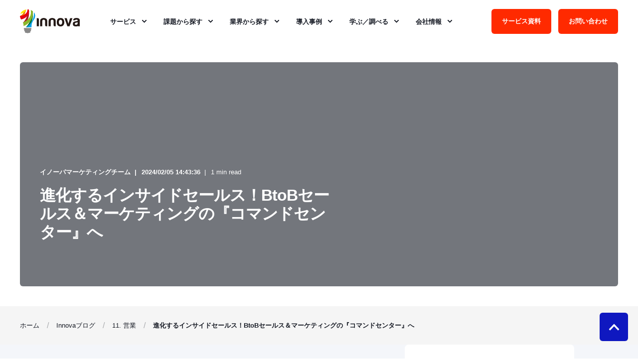

--- FILE ---
content_type: text/html; charset=UTF-8
request_url: https://innova-jp.com/media/command-center
body_size: 27066
content:
<!doctype html><html lang="ja"><head>
    <meta charset="utf-8">
    <title>進化するインサイドセールス！BtoBセールス＆マーケティングの『コマンドセンター』へ</title>
    <link rel="shortcut icon" href="https://innova-jp.com/hubfs/innova%20log.png">
    <meta name="description" content="進化するインサイドセールス！BtoBセールス＆マーケティングの『コマンドセンター』へ">

    

    

    

    
        
        
    
    
<meta name="viewport" content="width=device-width, initial-scale=1">

    
    <meta property="og:description" content="進化するインサイドセールス！BtoBセールス＆マーケティングの『コマンドセンター』へ">
    <meta property="og:title" content="進化するインサイドセールス！BtoBセールス＆マーケティングの『コマンドセンター』へ">
    <meta name="twitter:description" content="進化するインサイドセールス！BtoBセールス＆マーケティングの『コマンドセンター』へ">
    <meta name="twitter:title" content="進化するインサイドセールス！BtoBセールス＆マーケティングの『コマンドセンター』へ">

    

    <script type="application/ld+json">
    {
        "@context": "https://schema.org",
        "@type": "Organization",
        "name": "\u682A\u5F0F\u4F1A\u793E\u30A4\u30CE\u30FC\u30D0",
        "logo": { 
            "@type": "ImageObject",
            "url": "https://44620731.fs1.hubspotusercontent-na1.net/hubfs/44620731/logo_new.svg"
        },
        "url": "https://innova-jp.com/media/command-center",
        "address": {
            "@type": "PostalAddress",
            "addressCountry": "",
            "addressRegion": "東京都",
            "addressLocality": "新宿区",
            "postalCode":"162-0826",
            "streetAddress": "市谷船河原町9-1"
        },
        "knowsLanguage": "ja"
    }
</script>
<!-- Blog Post Schema  -->
<script type="application/ld+json">
    {
        "@context": "https://schema.org",
        "@type": "BlogPosting",
        "mainEntityOfPage": {
            "@type": "WebPage"
        },
        "name": "\u9032\u5316\u3059\u308B\u30A4\u30F3\u30B5\u30A4\u30C9\u30BB\u30FC\u30EB\u30B9\uFF01BtoB\u30BB\u30FC\u30EB\u30B9\uFF06\u30DE\u30FC\u30B1\u30C6\u30A3\u30F3\u30B0\u306E\u300E\u30B3\u30DE\u30F3\u30C9\u30BB\u30F3\u30BF\u30FC\u300F\u3078",
        "headline": "\u9032\u5316\u3059\u308B\u30A4\u30F3\u30B5\u30A4\u30C9\u30BB\u30FC\u30EB\u30B9\uFF01BtoB\u30BB\u30FC\u30EB\u30B9\uFF06\u30DE\u30FC\u30B1\u30C6\u30A3\u30F3\u30B0\u306E\u300E\u30B3\u30DE\u30F3\u30C9\u30BB\u30F3\u30BF\u30FC\u300F\u3078",
        "image": "https://44620731.fs1.hubspotusercontent-na1.net/hubfs/44620731/9455342f9be108d3907fda6376814e95_f3759-2.jpg",
        "author": {
            "@type": "Person",
            "name": "\u30A4\u30CE\u30FC\u30D0\u30DE\u30FC\u30B1\u30C6\u30A3\u30F3\u30B0\u30C1\u30FC\u30E0"
        },
        "datePublished": "2月 5, 2024 5 午前",
        "dateModified": "10月 17, 2024 7 午前",
        "abstract": "\u9032\u5316\u3059\u308B\u30A4\u30F3\u30B5\u30A4\u30C9\u30BB\u30FC\u30EB\u30B9\uFF01BtoB\u30BB\u30FC\u30EB\u30B9\uFF06\u30DE\u30FC\u30B1\u30C6\u30A3\u30F3\u30B0\u306E\u300E\u30B3\u30DE\u30F3\u30C9\u30BB\u30F3\u30BF\u30FC\u300F\u3078",
        "text": "\u63D0\u6848\u3084\u53D7\u6CE8\u3092\u696D\u52D9\u76EE\u7684\u3068\u3059\u308B\u30D5\u30A3\u30FC\u30EB\u30C9\u30BB\u30FC\u30EB\u30B9\u306F\u65E2\u306B\u591A\u304F\u306E\u4F01\u696D\u306B\u3044\u308B\u304B\u3068\u601D\u3044\u307E\u3059\u304C\u3001\u8FD1\u5E74\u3067\u306F\u300C\u30A4\u30F3\u30B5\u30A4\u30C9\u30BB\u30FC\u30EB\u30B9\u300D\u3068\u547C\u3070\u308C\u308B\u90E8\u9580\u3092\u793E\u5185\u306B\u8A2D\u3051\u3088\u3046\u3068\u8003\u3048\u308B\u4F01\u696D\u304C\u5897\u3048\u3066\u304D\u3066\u3044\u307E\u3059\u3002 \u300CBureau of Labor Statistics, TOPO 2015\u5E743\u6708\u300D\u306B\u3088\u308B\u3068\u3001\u30A2\u30E1\u30EA\u30AB\u3067\u306F\u3053\u305310\u5E74\u306E\u9593\u306B\u3001\u30D5\u30A3\u30FC\u30EB\u30C9\u30BB\u30FC\u30EB\u30B9\u3068\u30A4\u30F3\u30B5\u30A4\u30C9\u30BB\u30FC\u30EB\u30B9\u306E\u55B6\u696D\u6642\u9593\u914D\u5206\u306E\u5272\u5408\u304C\u9006\u8EE2\u3002\u3057\u304B\u3082\u4ECA\u5F8C\u3001\u30A4\u30F3\u30B5\u30A4\u30C9\u30BB\u30FC\u30EB\u30B9\u306B\u306F\u30D5\u30A3\u30FC\u30EB\u30C9\u30BB\u30FC\u30EB\u30B9\u306E6\u500D\u4EE5\u4E0A\u3082\u306E\u6642\u9593\u3092\u5272\u304B\u306A\u3051\u308C\u3070\u306A\u3089\u306A\u3044\u3060\u308D\u3046\u3068\u4E88\u6E2C\u3057\u3066\u3044\u307E\u3059\u3002 \u306A\u305C\u8FD1\u5E74\u3001\u30A4\u30F3\u30B5\u30A4\u30C9\u30BB\u30FC\u30EB\u30B9\u304C\u3053\u3053\u307E\u3067\u6CE8\u76EE\u3055\u308C\u308B\u3088\u3046\u306B\u306A\u3063\u3066\u304D\u305F\u306E\u3067\u3057\u3087\u3046\u304B\u3002\u672C\u8A18\u4E8B\u3067\u306F\u3001\u30D5\u30A3\u30FC\u30EB\u30C9\u30BB\u30FC\u30EB\u30B9\u3068\u306E\u9055\u3044\u3092\u89E3\u8AAC\u3057\u305F\u3046\u3048\u3067\u3001\u30A4\u30F3\u30B5\u30A4\u30C9\u30BB\u30FC\u30EB\u30B9\u306E\u7279\u5FB4\u3068\u5F79\u5272\u3092\u7D39\u4ECB\u3057\u307E\u3059\u3002\u3055\u3089\u306B\u3001\u30A4\u30F3\u30B5\u30A4\u30C9\u30BB\u30FC\u30EB\u30B9\u3092BtoB\u30D3\u30B8\u30CD\u30B9\u3092\u5C55\u958B\u3059\u308B\u4F01\u696D\u3067\u3069\u306E\u3088\u3046\u306B\u904B\u7528\u3059\u308C\u3070\u6210\u679C\u3092\u6700\u5927\u9650\u306B\u767A\u63EE\u3067\u304D\u308B\u306E\u304B\u306B\u3064\u3044\u3066\u3082\u7D39\u4ECB\u3057\u307E\u3059\u3002 \u307E\u305F\u3001\u30A4\u30CE\u30FC\u30D0\u3067\u306F\u3001BtoB\u30DE\u30FC\u30B1\u30C6\u30A3\u30F3\u30B0\u3092\u30B5\u30DD\u30FC\u30C8\u3057\u3066\u304A\u308A\u307E\u3059\u3002\u4E2D\u9577\u671F\u306B\u6E21\u3063\u3066\u304A\u5BA2\u69D8\u3092\u3054\u652F\u63F4\u3059\u308B\u3001\u30A4\u30CE\u30FC\u30D0\u306E\u4F34\u8D70\u578B\u30DE\u30FC\u30B1\u30C6\u30A3\u30F3\u30B0\u652F\u63F4\u30B5\u30FC\u30D3\u30B9\u3082\u662F\u975E\u3054\u53C2\u7167\u304F\u3060\u3055\u3044\u3002 \u30A4\u30F3\u30B5\u30A4\u30C9\u30BB\u30FC\u30EB\u30B9\u306E\u7279\u5FB4\u3068\u5F79\u5272 \u300C\u30A4\u30F3\u30B5\u30A4\u30C9\u30BB\u30FC\u30EB\u30B9\u300D\u3068\u306F\u4E00\u822C\u7684\u306B\u3001\u76F4\u63A5\u9867\u5BA2\u5148\u306B\u8A2A\u554F\u305B\u305A\u3001\u81EA\u793E\u30AA\u30D5\u30A3\u30B9\u5185\u3067\u96FB\u8A71\u3084\u30E1\u30FC\u30EB\u306A\u3069\u3067\u9867\u5BA2\u3068\u63A5\u89E6\u3059\u308B\u30BB\u30FC\u30EB\u30B9\u30B9\u30BF\u30A4\u30EB\u306E\u3053\u3068\u3092\u6307\u3057\u307E\u3059\u3002\u591A\u304F\u306E\u4F01\u696D\u306B\u5728\u7C4D\u3057\u3066\u3044\u308B\u30D5\u30A3\u30FC\u30EB\u30C9\u30BB\u30FC\u30EB\u30B9\u3068\u6BD4\u8F03\u3057\u306A\u304C\u3089\u3001\u30A4\u30F3\u30B5\u30A4\u30C9\u30BB\u30FC\u30EB\u30B9\u306E\u7279\u5FB4\u3068\u5F79\u5272\u3092\u3092\u898B\u3066\u3044\u304D\u307E\u3057\u3087\u3046\u3002 \u30A4\u30F3\u30B5\u30A4\u30C9\u30BB\u30FC\u30EB\u30B9\u3068\u30D5\u30A3\u30FC\u30EB\u30C9\u30BB\u30FC\u30EB\u30B9\u306E\u9055\u3044\u3068\u306F\uFF1F \u6B21\u306E\u89B3\u70B9\u3067\u30A4\u30F3\u30B5\u30A4\u30C9\u30BB\u30FC\u30EB\u30B9\u3068\u30D5\u30A3\u30FC\u30EB\u30C9\u30BB\u30FC\u30EB\u30B9\u3092\u6BD4\u8F03\u3059\u308B\u3068\u3001\u305D\u308C\u305E\u308C\u306E\u9055\u3044\u304C\u5206\u304B\u308A\u3084\u3059\u304F\u306A\u308A\u307E\u3059\u3002 \u30BB\u30FC\u30EB\u30B9\u6D3B\u52D5\u3092\u3059\u308B\u5834\u6240 \u57FA\u672C\u7684\u306B\u3001\u30A4\u30F3\u30B5\u30A4\u30C9\u30BB\u30FC\u30EB\u30B9\u306F\u5185\u52E4\u3067\u3001\u30D5\u30A3\u30FC\u30EB\u30C9\u30BB\u30FC\u30EB\u30B9\u306F\u5916\u52E4\u3067\u3001\u305D\u308C\u305E\u308C\u30BB\u30FC\u30EB\u30B9\u6D3B\u52D5\u3092\u5B9F\u65BD\u3057\u307E\u3059\u3002 \u9867\u5BA2\uFF08\u898B\u8FBC\u307F\u5BA2\uFF09\u3068\u306E\u63A5\u89E6\u65B9\u6CD5 \u30A4\u30F3\u30B5\u30A4\u30C9\u30BB\u30FC\u30EB\u30B9\u306F\u5185\u52E4\u55B6\u696D\u306A\u306E\u3067\u3001\u4E3B\u306A\u63A5\u89E6\u65B9\u6CD5\u306F\u96FB\u8A71\u3084\u30E1\u30FC\u30EB\u3068\u306A\u308A\u307E\u3059\u3002\u30D5\u30A3\u30FC\u30EB\u30C9\u30BB\u30FC\u30EB\u30B9\u3082\u96FB\u8A71\u3084\u30E1\u30FC\u30EB\u3092\u6D3B\u7528\u3057\u307E\u3059\u304C\u3001\u305D\u308C\u4EE5\u4E0A\u306B\u9867\u5BA2\u5148\u3078\u306E\u8A2A\u554F\u306A\u3069\u306B\u3088\u308B\u5BFE\u9762\u63A5\u89E6\u3059\u308B\u6A5F\u4F1A\u304C\u591A\u304F\u306A\u308A\u307E\u3059\u3002 \u9867\u5BA2\uFF08\u898B\u8FBC\u307F\u5BA2\uFF09\u3068\u306E\u63A5\u89E6\u56DE\u6570\u65B9\u6CD5 \u30A4\u30F3\u30B5\u30A4\u30C9\u30BB\u30FC\u30EB\u30B9\u306E\u65B9\u304C\u3001\u30D5\u30A3\u30FC\u30EB\u30C9\u30BB\u30FC\u30EB\u30B9\u3088\u308A\u591A\u304F\u306E\u9867\u5BA2\u63A5\u89E6\u56DE\u6570\u3068\u306A\u308B\u50BE\u5411\u304C\u3042\u308A\u307E\u3059\u3002\u306A\u305C\u306A\u3089\u3001\u30D5\u30A3\u30FC\u30EB\u30C9\u30BB\u30FC\u30EB\u30B9\u306F\u9867\u5BA2\u5148\u306B\u4F3A\u3046\u5BFE\u9762\u63A5\u89E6\u304C\u4E2D\u5FC3\u3068\u306A\u308B\u306E\u306B\u5BFE\u3057\u3066\u3001\u30D5\u30A3\u30FC\u30EB\u30C9\u30BB\u30FC\u30EB\u30B9\u306F\u81EA\u5E2D\u3067\u6B21\u3005\u3068\u96FB\u8A71\u3084\u30E1\u30FC\u30EB\u306A\u3069\u306B\u3088\u308B\u63A5\u89E6\u3092\u8A66\u307F\u308B\u3053\u3068\u304C\u3067\u304D\u308B\u304B\u3089\u3067\u3059\u3002 \u9867\u5BA2\u63A5\u89E6\u306E\u4E3B\u76EE\u7684\u3068\u30BB\u30FC\u30EB\u30B9\u30B9\u30BF\u30A4\u30EB \u53CC\u65B9\u306E\u6700\u3082\u5927\u304D\u306A\u9055\u3044\u306F\u3001\u9867\u5BA2\u63A5\u89E6\u306E\u4E3B\u76EE\u7684\u306B\u8868\u308C\u3066\u3044\u307E\u3059\u3002\u30D5\u30A3\u30FC\u30EB\u30C9\u30BB\u30FC\u30EB\u30B9\u306E\u4E3B\u76EE\u7684\u306F\u3001\u300C\u9867\u5BA2\u3078\u306E\u63D0\u6848\u300D\u3068\u300C\u6848\u4EF6\u306E\u53D7\u6CE8\u300D\u3067\u3042\u308B\u306E\u306B\u5BFE\u3057\u3066\u3001\u30A4\u30F3\u30B5\u30A4\u30C9\u30BB\u30FC\u30EB\u30B9\u306E\u4E3B\u76EE\u7684\u306F\u300C\u9867\u5BA2\u3068\u306E\u826F\u597D\u306A\u95A2\u4FC2\u69CB\u7BC9\u300D\u306B\u3042\u308A\u307E\u3059\u3002 \u30A4\u30F3\u30B5\u30A4\u30C9\u30BB\u30FC\u30EB\u30B9\u3067\u306F\u3001\u9867\u5BA2\u63A5\u89E6\u3092\u96FB\u8A71\u3084\u30E1\u30FC\u30EB\u306A\u3069\u3067\u5B9A\u671F\u7684\u306B\u7D76\u3084\u3059\u3053\u3068\u306A\u304F\u7D9A\u3051\u308B\u3053\u3068\u304C\u809D\u306B\u306A\u308A\u307E\u3059\u3002\u9867\u5BA2\u3068\u306E\u5B9A\u671F\u9023\u7D61\u306B\u3088\u3063\u3066\u3001\u73FE\u72B6\u3084\u8AB2\u984C\u306A\u3069\u3092\u30D2\u30A2\u30EA\u30F3\u30B0\u3057\u3066\u6700\u65B0\u72B6\u6CC1\u3092\u7406\u89E3\u3057\u305F\u308A\u3001\u9867\u5BA2\u81EA\u3089\u60A9\u307F\u3084\u76F8\u8AC7\u3092\u304A\u3063\u3057\u3083\u3063\u3066\u3044\u305F\u3060\u3051\u305F\u308A\u3059\u308B\u30E1\u30EA\u30C3\u30C8\u304C\u3042\u308B\u306E\u3067\u3059\u3002 \u4E00\u65B9\u306E\u30D5\u30A3\u30FC\u30EB\u30C9\u30BB\u30FC\u30EB\u30B9\u306F\u3001\u9867\u5BA2\u3068\u306E\u76F4\u63A5\u5BFE\u9762\u3092\u901A\u3057\u3066\u5546\u8AC7\u78BA\u5EA6\u3092\u898B\u6975\u3081\u3001\u9069\u5207\u306A\u63D0\u6848\u3092\u4FC3\u3057\u3001\u76F8\u624B\u306E\u610F\u601D\u6C7A\u5B9A\u3092\u4FC3\u3057\u307E\u3059\u3002\u76F8\u624B\u306E\u610F\u601D\u6C7A\u5B9A\u3092\u30B9\u30E0\u30FC\u30BA\u306B\u9032\u3081\u308B\u305F\u3081\u306B\u3001\u8CEA\u306E\u9AD8\u3044\u5546\u8AC7\u3092\u3059\u308B\u3053\u3068\u304C\u91CD\u8981\u3068\u306A\u308A\u307E\u3059\u3002 \u30A4\u30F3\u30B5\u30A4\u30C9\u30BB\u30FC\u30EB\u30B9\u3068\u30D5\u30A3\u30FC\u30EB\u30C9\u30BB\u30FC\u30EB\u30B9\u306E\u30B9\u30BF\u30A4\u30EB\u3092\u305D\u308C\u305E\u308C\u7AEF\u7684\u306B\u8868\u73FE\u3059\u308B\u3068\u3001\u524D\u8005\u306F\u300C\u30D5\u30A1\u30FC\u30DE\u30FC\u578B\uFF08\u80B2\u6210\u578B\uFF09\u300D\u3001\u5F8C\u8005\u306F\u300C\u30CF\u30F3\u30BF\u30FC\u578B\uFF08\u72E9\u731F\u578B\uFF09\u300D\u3068\u8A00\u3044\u63DB\u3048\u3089\u308C\u307E\u3059\u3002 \u30A4\u30F3\u30B5\u30A4\u30C9\u30BB\u30FC\u30EB\u30B9\u306B\u3064\u3044\u3066\u306F\u3053\u3061\u3089\u306E\u8A18\u4E8B\u3082\u3054\u53C2\u8003\u304F\u3060\u3055\u3044\u3002 \u30A4\u30F3\u30B5\u30A4\u30C9\u30BB\u30FC\u30EB\u30B9\u3068\u306F\uFF1F\u3053\u308C\u304B\u3089\u306E\u65B0\u3057\u3044\u55B6\u696D\u306E\u5F62 :: \u682A\u5F0F\u4F1A\u793E\u30A4\u30CE\u30FC\u30D0 \u30A4\u30F3\u30B5\u30A4\u30C9\u30BB\u30FC\u30EB\u30B9\u306B\u6C42\u3081\u3089\u308C\u308B\u5F79\u5272 \u30A4\u30F3\u30B5\u30A4\u30C9\u30BB\u30FC\u30EB\u30B9\u306B\u306F\u3001\u300C\u30DE\u30FC\u30B1\u30C6\u30A3\u30F3\u30B0\u300D\u3068\u300C\u30BB\u30FC\u30EB\u30B9\u300D\u306E\u67B6\u3051\u6A4B\u3068\u3057\u3066\u306E\u5F79\u5272\u3082\u6C42\u3081\u3089\u308C\u307E\u3059\u3002 \u591A\u304F\u306E\u4F01\u696D\u306B\u304A\u3051\u308B\u30BB\u30FC\u30EB\u30B9\uFF06\u30DE\u30FC\u30B1\u30C6\u30A3\u30F3\u30B0\u4F53\u5236\u306E\u5834\u5408\u3001\u30DE\u30FC\u30B1\u30C6\u30A3\u30F3\u30B0\u90E8\u9580\u3067\u306F\u300C\u3055\u307E\u3056\u307E\u306A\u65BD\u7B56\u3092\u5B9F\u65BD\u3057\u3066\u3082\u3001\u30BB\u30FC\u30EB\u30B9\u90E8\u9580\u304C\u63D0\u6848\u3084\u53D7\u6CE8\u306B\u307E\u3067\u7D50\u3073\u3064\u3051\u3089\u308C\u3066\u3044\u306A\u3044\u300D\u3068\u60A9\u307F\u3092\u62B1\u3048\u3066\u3044\u308B\u4E00\u65B9\u3001\u30BB\u30FC\u30EB\u30B9\u90E8\u9580\u3067\u306F\u300C\u63D0\u6848\u304B\u3089\u53D7\u6CE8\u306E\u30D7\u30ED\u30BB\u30B9\u3092\u91CD\u8996\u3057\u3066\u696D\u52D9\u306B\u53D6\u308A\u7D44\u307F\u305F\u3044\u306E\u3067\u3001\u30DE\u30FC\u30B1\u30C6\u30A3\u30F3\u30B0\u90E8\u9580\u3067\u53D7\u6CE8\u78BA\u5EA6\u306E\u9AD8\u3044\u898B\u8FBC\u307F\u5BA2\u60C5\u5831\u3092\u591A\u304F\u96C6\u3081\u3066\u307B\u3057\u3044\u300D\u3068\u8003\u3048\u3066\u3044\u308B\u5834\u5408\u304C\u591A\u3044\u3088\u3046\u3067\u3059\u3002 \u53CC\u65B9\u306E\u60A9\u307F\u3084\u8AB2\u984C\u3092\u89E3\u6C7A\u3059\u308B\u306E\u306B\u3001\u30A4\u30F3\u30B5\u30A4\u30C9\u30BB\u30FC\u30EB\u30B9\u306F\u6709\u52B9\u3067\u3059\u3002\u30DE\u30FC\u30B1\u30C6\u30A3\u30F3\u30B0\u90E8\u9580\u3068\u30BB\u30FC\u30EB\u30B9\u90E8\u9580\u306E\u9593\u306B\u30A4\u30F3\u30B5\u30A4\u30C9\u30BB\u30FC\u30EB\u30B9\u3092\u914D\u7F6E\u3059\u308B\u3053\u3068\u306B\u3088\u3063\u3066\u3001\u6B21\u306E\u3088\u3046\u306A\u5909\u5316\u3092\u3082\u305F\u3089\u3059\u3053\u3068\u304C\u3067\u304D\u307E\u3059\u3002 1. \u4F11\u7720\u9867\u5BA2\u3078\u306E\u63A5\u89E6\u3092\u5C55\u958B\u3067\u304D\u308B \u30DE\u30FC\u30B1\u30C6\u30A3\u30F3\u30B0\u90E8\u9580\u3082\u30BB\u30FC\u30EB\u30B9\u90E8\u9580\u3082\u5404\u3005\u306E\u696D\u52D9\u304C\u591A\u5FD9\u306A\u305F\u3081\u3001\u904E\u53BB\u306E\u30A4\u30D9\u30F3\u30C8\u306A\u3069\u3067\u96C6\u3081\u305F\u540D\u523A\u3084\u9867\u5BA2\u60C5\u5831\u3092\u6574\u7406\u3057\u304D\u308C\u305A\u3001\u305D\u306E\u307E\u307E\u306E\u72B6\u614B\u306B\u306A\u3063\u3066\u3057\u307E\u3046\u3068\u306E\u58F0\u3082\u3042\u308A\u307E\u3059\u3002\u3053\u3046\u3057\u305F\u300C\u4F11\u7720\u9867\u5BA2\u300D\u306E\u306A\u304B\u306B\u3001\u81EA\u793E\u306E\u5546\u54C1\u3084\u30B5\u30FC\u30D3\u30B9\u3092\u6C42\u3081\u308B\u9867\u5BA2\u304C\u3044\u308B\u304B\u3082\u3057\u308C\u307E\u305B\u3093\u3002\u30A4\u30F3\u30B5\u30A4\u30C9\u30BB\u30FC\u30EB\u30B9\u306B\u3088\u3063\u3066\u96FB\u8A71\u3084\u30E1\u30FC\u30EB\u306A\u3069\u306B\u3088\u308B\u5B9A\u671F\u63A5\u89E6\u306B\u3088\u3063\u3066\u3001\u4F11\u7720\u9867\u5BA2\u304C\u8CC7\u7523\u3068\u3057\u3066\u751F\u307E\u308C\u5909\u308F\u308A\u307E\u3059\u3002 2. \u30A4\u30F3\u30B5\u30A4\u30C9\u30BB\u30FC\u30EB\u30B9\u767A\u306E\u5546\u8AC7\u3092\u751F\u307F\u51FA\u305B\u308B \u307E\u3060\u63D0\u6848\u5316\u307E\u3067\u306B\u306F\u81F3\u3089\u306A\u3044\u9867\u5BA2\u3084\u898B\u8FBC\u307F\u5BA2\u306B\u5BFE\u3057\u3066\u3001\u30A4\u30F3\u30B5\u30A4\u30C9\u30BB\u30FC\u30EB\u30B9\u306F\u96FB\u8A71\u3084\u30E1\u30FC\u30EB\u306B\u3088\u3063\u3066\u304D\u3081\u7D30\u3084\u304B\u306A\u60C5\u5831\u63D0\u4F9B\u3068\u30D2\u30A2\u30EA\u30F3\u30B0\u3092\u3057\u307E\u3059\u3002\u30D2\u30A2\u30EA\u30F3\u30B0\u3092\u91CD\u306D\u3066\u5546\u8AC7\u5316\u306E\u5224\u65AD\u6750\u6599\u3068\u306A\u308B\u60C5\u5831\u3092\u805E\u304D\u51FA\u3059\u3053\u3068\u306B\u3088\u3063\u3066\u3001\u30A4\u30F3\u30B5\u30A4\u30C9\u30BB\u30FC\u30EB\u30B9\u304B\u3089\u5546\u8AC7\u3092\u5275\u51FA\u3067\u304D\u307E\u3059\u3002\u65B0\u305F\u306A\u5546\u8AC7\u306F\u3001\u9069\u5207\u306A\u30BF\u30A4\u30DF\u30F3\u30B0\u3067\u3001\u63A5\u89E6\u5C65\u6B74\u3084\u5546\u8AC7\u5316\u306B\u5FC5\u8981\u306A\u60C5\u5831\u3068\u3068\u3082\u306B\u30D5\u30A3\u30FC\u30EB\u30C9\u30BB\u30FC\u30EB\u30B9\u306B\u5F15\u304D\u7D99\u304E\u307E\u3059\u3002 3. \u898B\u8FBC\u307F\u5BA2\u306E\u30CB\u30FC\u30BA\u3084\u53D7\u6CE8\u78BA\u5EA6\u3092\u898B\u6975\u3081\u3089\u308C\u308B \u30A4\u30F3\u30B5\u30A4\u30C9\u30BB\u30FC\u30EB\u30B9\u306F\u7D99\u7D9A\u7684\u306B\u9867\u5BA2\u3068\u63A5\u89E6\u3059\u308B\u306E\u3067\u3001\u9867\u5BA2\u306E\u53CD\u5FDC\u3092\u898B\u306A\u304C\u3089\u3001\u30CB\u30FC\u30BA\u306E\u5927\u304D\u3055\u3084\u53D7\u6CE8\u78BA\u5EA6\u3092\u30BF\u30A4\u30E0\u30EA\u30FC\u306B\u628A\u63E1\u3067\u304D\u307E\u3059\u3002\u7684\u78BA\u306B\u898B\u6975\u3081\u3089\u308C\u308C\u3070\u3001\u30A4\u30F3\u30B5\u30A4\u30C9\u30BB\u30FC\u30EB\u30B9\u306E\u62C5\u5F53\u9867\u5BA2\uFF08\u898B\u8FBC\u307F\u5BA2\uFF09\u306E\u512A\u5148\u5EA6\u4ED8\u3051\u304C\u3067\u304D\u307E\u3059\u304B\u3089\u3001\u63A5\u89E6\u56DE\u6570\u3084\u63A5\u89E6\u5185\u5BB9\u3092\u8ABF\u6574\u3057\u306A\u304C\u3089\u3001\u6700\u9069\u306A\u6642\u9593\u914D\u5206\u3067\u30A2\u30D7\u30ED\u30FC\u30C1\u3067\u304D\u308B\u3088\u3046\u306B\u306A\u308A\u307E\u3059\u3002 4. \u904E\u53BB\u306B\u5546\u8AC7\u4E0D\u6210\u7ACB\u3068\u306A\u3063\u305F\u9867\u5BA2\u306B\u3082\u7D99\u7D9A\u7684\u306B\u30A2\u30D7\u30ED\u30FC\u30C1\u3057\u3066\u3001\u518D\u3073\u5546\u8AC7\u3092\u751F\u307F\u51FA\u305B\u308B \u30D5\u30A3\u30FC\u30EB\u30C9\u30BB\u30FC\u30EB\u30B9\u306B\u3088\u308B\u63D0\u6848\u307E\u3067\u9032\u3093\u3060\u3082\u306E\u306E\u53D7\u6CE8\u306B\u81F3\u3089\u306A\u304B\u3063\u305F\u898B\u8FBC\u307F\u5BA2\u3067\u3042\u3063\u3066\u3082\u3001\u30A4\u30F3\u30B5\u30A4\u30C9\u30BB\u30FC\u30EB\u30B9\u306B\u3088\u308B\u63A5\u89E6\u3092\u7D9A\u3051\u3066\u3044\u308C\u3070\u3001\u518D\u3073\u5546\u8AC7\u5316\u3068\u306A\u308B\u53EF\u80FD\u6027\u304C\u9AD8\u307E\u308A\u307E\u3059\u3002\u7D99\u7D9A\u7684\u306A\u60C5\u5831\u63D0\u4F9B\u306B\u3088\u3063\u3066\u3001\u65B0\u305F\u306A\u30CB\u30FC\u30BA\u3092\u6398\u308A\u8D77\u3053\u305B\u308B\u304B\u3082\u3057\u308C\u307E\u305B\u3093\u3002 \u30A4\u30F3\u30B5\u30A4\u30C9\u30BB\u30FC\u30EB\u30B9\u306F\u3001\u201C\u9867\u5BA2\u306E\u58F0\u201D\u306E\u53CE\u96C6\u6E90 \u5148\u8FF0\u3057\u305F\u30A4\u30F3\u30B5\u30A4\u30C9\u30BB\u30FC\u30EB\u30B9\u306B\u304A\u3051\u308B4\u3064\u306E\u5F79\u5272\u3092\u8E0F\u307E\u3048\u308B\u3068\u3001\u30A4\u30F3\u30B5\u30A4\u30C9\u30BB\u30FC\u30EB\u30B9\u306F\u300C\u201C\u9867\u5BA2\u306E\u58F0\u201D\u306E\u53CE\u96C6\u6E90\u300D\u3067\u3042\u308B\u3053\u3068\u304C\u8A00\u3048\u308B\u3067\u3057\u3087\u3046\u3002 \u60C5\u5831\u767A\u4FE1\u3092\u4E3B\u76EE\u7684\u3068\u3059\u308B\u30DE\u30FC\u30B1\u30C6\u30A3\u30F3\u30B0\u3067\u306F\u3001\u3069\u3046\u3057\u3066\u3082\u81EA\u793E\u304B\u3089\u9867\u5BA2\u3078\u63D0\u6848\u3084\u58F2\u308A\u8FBC\u307F\u3068\u3044\u3063\u305F\u4E00\u65B9\u901A\u884C\u578B\u306E\u9867\u5BA2\u63A5\u89E6\u306B\u9665\u308A\u304C\u3061\u3067\u3059\u3002\u307E\u305F\u3001\u30D5\u30A3\u30FC\u30EB\u30C9\u30BB\u30FC\u30EB\u30B9\u306F\u5BFE\u9762\u63A5\u89E6\u3092\u4F34\u3046\u305F\u3081\u306B\u3001\u79FB\u52D5\u6642\u9593\u3084\u30A2\u30DD\u30A4\u30F3\u30C8\u306E\u8ABF\u6574\u304C\u767A\u751F\u3057\u3001\u30A4\u30F3\u30B5\u30A4\u30C9\u30BB\u30FC\u30EB\u30B9\u3068\u6BD4\u3079\u308B\u3068\u63A5\u89E6\u56DE\u6570\u306F\u660E\u3089\u304B\u306B\u5C11\u306A\u304F\u306A\u308B\u306E\u304C\u5B9F\u60C5\u3067\u3059\u3002 \u3057\u304B\u3057\u30A4\u30F3\u30B5\u30A4\u30C9\u30BB\u30FC\u30EB\u30B9\u306F\u3001\u9867\u5BA2\u3092\u6DF1\u304F\u7406\u89E3\u3059\u308B\u305F\u3081\u306E\u30D2\u30A2\u30EA\u30F3\u30B0\u3084\u6709\u76CA\u306A\u60C5\u5831\u63D0\u4F9B\u3092\u91CD\u306D\u308B\u305F\u3081\u306B\u63A5\u89E6\u3057\u307E\u3059\u3002\u305D\u306E\u305F\u3081\u3001\u30DE\u30FC\u30B1\u30C6\u30A3\u30F3\u30B0\u3084\u30D5\u30A3\u30FC\u30EB\u30C9\u30BB\u30FC\u30EB\u30B9\u3088\u308A\u3082\u3001\u5177\u4F53\u7684\u306A\u201C\u9867\u5BA2\u306E\u58F0\u201D\u3092\u96C6\u3081\u3084\u3059\u3044\u306E\u3067\u3059\u3002 \u307E\u305F\u3001\u30A4\u30F3\u30B5\u30A4\u30C9\u30BB\u30FC\u30EB\u30B9\u306F\u5358\u306A\u308B\u30C6\u30EC\u30A2\u30DD\u3068\u306F\u9055\u3063\u3066\u3001\u63A5\u89E6\u306E\u304D\u3063\u304B\u3051\u306F\u8CC7\u6599\u30C0\u30A6\u30ED\u30FC\u30C9\u3084\u30BB\u30DF\u30CA\u30FC\u53C2\u52A0\u306A\u3069\u9867\u5BA2\u306E\u80FD\u52D5\u7684\u306A\u884C\u52D5\u306B\u3042\u308A\u307E\u3059\u3002\u7D50\u679C\u3068\u3057\u3066\u3001\u30A4\u30F3\u30B5\u30A4\u30C9\u30BB\u30FC\u30EB\u30B9\u306E\u9867\u5BA2\u63A5\u7D9A\u7387\u306F\u3001\u30EA\u30B9\u30C8\u9806\u306B\u6DE1\u3005\u3068\u67B6\u96FB\u3059\u308B\u30C6\u30EC\u30A2\u30DD\u3088\u308A\u3082\u9AD8\u3044\u6570\u5024\u306B\u306A\u308B\u306E\u3067\u3059\u3002 \u300C\u30BB\u30FC\u30EB\u30B9\uFF06\u30DE\u30FC\u30B1\u30C6\u30A3\u30F3\u30B0\u306E\u30B3\u30DE\u30F3\u30C9\u30BB\u30F3\u30BF\u30FC\u300D\u3068\u3057\u3066\u306E\u30A4\u30F3\u30B5\u30A4\u30C9\u30BB\u30FC\u30EB\u30B9 \u300C\u201C\u9867\u5BA2\u306E\u58F0\u201D\u306E\u53CE\u96C6\u6E90\u300D\u3067\u3042\u308B\u30A4\u30F3\u30B5\u30A4\u30C9\u30BB\u30FC\u30EB\u30B9\u306F\u3001\u96C6\u307E\u3063\u305F\u60C5\u5831\u3092\u30DE\u30FC\u30B1\u30C6\u30A3\u30F3\u30B0\u90E8\u9580\u3068\u30D5\u30A3\u30FC\u30EB\u30C9\u30BB\u30FC\u30EB\u30B9\u90E8\u9580\u3078\u7684\u78BA\u306B\u9023\u643A\u3059\u308B\u3053\u3068\u3067\u3001\u81EA\u793E\u306E\u30BB\u30FC\u30EB\u30B9\uFF06\u30DE\u30FC\u30B1\u30C6\u30A3\u30F3\u30B0\u529B\u5F37\u5316\u306B\u8CA2\u732E\u3057\u307E\u3059\u3002\u3064\u307E\u308A\u3001\u512A\u308C\u305F\u30A4\u30F3\u30B5\u30A4\u30C9\u30BB\u30FC\u30EB\u30B9\u90E8\u9580\u306F\u3001\u30BB\u30FC\u30EB\u30B9\uFF06\u30DE\u30FC\u30B1\u30C6\u30A3\u30F3\u30B0\u306E\u300C\u30B3\u30DE\u30F3\u30C9\u30BB\u30F3\u30BF\u30FC\u300D\u3068\u3057\u3066\u6709\u52B9\u306B\u6A5F\u80FD\u3057\u3066\u3044\u308B\u3068\u8A00\u3048\u307E\u3059\u3002 \u30A4\u30F3\u30B5\u30A4\u30C9\u30BB\u30FC\u30EB\u30B9\u3067\u96C6\u3081\u305F\u201C\u9867\u5BA2\u306E\u58F0\u201D\u3092\u30DE\u30FC\u30B1\u30C6\u30A3\u30F3\u30B0\u90E8\u9580\u3068\u30BB\u30FC\u30EB\u30B9\u90E8\u9580\u306E\u53CC\u65B9\u306B\u5171\u6709\u3059\u308C\u3070\u3001\u305D\u308C\u305E\u308C\u306E\u90E8\u9580\u3067\u3001\u3088\u308A\u7684\u78BA\u306A\u30DE\u30FC\u30B1\u30C6\u30A3\u30F3\u30B0\u6D3B\u52D5\u3084\u30BB\u30FC\u30EB\u30B9\u6D3B\u52D5\u3092\u5C55\u958B\u3067\u304D\u308B\u3088\u3046\u306B\u306A\u308A\u307E\u3059\u3002\u307E\u305F\u3001\u30A4\u30F3\u30B5\u30A4\u30C9\u30BB\u30FC\u30EB\u30B9\u304B\u3089\u201C\u9867\u5BA2\u306E\u58F0\u201D\u3092\u5B9A\u671F\u7684\u306B\u5171\u6709\u3059\u308B\u3053\u3068\u306B\u3088\u3063\u3066\u3001\u30DE\u30FC\u30B1\u30C6\u30A3\u30F3\u30B0\u90E8\u9580\u3068\u30BB\u30FC\u30EB\u30B9\u90E8\u9580\u3067\u3082\u7A4D\u6975\u7684\u306A\u60C5\u5831\u5171\u6709\u306E\u7FD2\u6163\u3084\u98A8\u571F\u304C\u6D78\u900F\u3059\u308B\u3053\u3068\u3082\u671F\u5F85\u3067\u304D\u307E\u3059\u3002 \u30A4\u30F3\u30B5\u30A4\u30C9\u30BB\u30FC\u30EB\u30B9\u3068\u30DE\u30FC\u30B1\u30C6\u30A3\u30F3\u30B0\u306E\u9023\u643A\uFF08\u30DE\u30AF\u30ED\u306E\u8996\u70B9\uFF09 \u512A\u308C\u305F\u30A4\u30F3\u30B5\u30A4\u30C9\u30BB\u30FC\u30EB\u30B9\u306F\u3001\u96C6\u307E\u3063\u305F\u201C\u9867\u5BA2\u306E\u58F0\u201D\u3092\u30DE\u30FC\u30B1\u30C6\u30A3\u30F3\u30B0\u65BD\u7B56\u306B\u6D3B\u7528\u3057\u3084\u3059\u304F\u3059\u308B\u305F\u3081\u306B\u3001\u3055\u307E\u3056\u307E\u306A\u30A2\u30D7\u30ED\u30FC\u30C1\u3067\u201C\u9867\u5BA2\u306E\u58F0\u201D\u3092\u5206\u6790\u3057\u3001\u5E02\u5834\u3084\u9867\u5BA2\u306E\u30CB\u30FC\u30BA\u3092\u8AAD\u307F\u89E3\u304F\u3053\u3068\u306B\u3082\u8CA2\u732E\u3057\u307E\u3059\u3002 \u4F8B\u3048\u3070\u3001\u30A4\u30F3\u30B5\u30A4\u30C9\u30BB\u30FC\u30EB\u30B9\u4E2D\u306B\u9867\u5BA2\u304C\u3088\u304F\u767A\u3059\u308B\u5358\u8A9E\u306B\u6CE8\u76EE\u3057\u3066\u3001\u305D\u306E\u5358\u8A9E\u3068\u4ED8\u968F\u3057\u3066\u9867\u5BA2\u304C\u3069\u306E\u3088\u3046\u306A\u30B3\u30E1\u30F3\u30C8\u3092\u3057\u3066\u3044\u308B\u304B\u3092\u5206\u6790\u3059\u308B\u3068\u3001\u9867\u5BA2\u8AB2\u984C\u306E\u4EEE\u8AAC\u3092\u3088\u308A\u5177\u4F53\u5316\u3067\u304D\u308B\u3088\u3046\u306B\u306A\u308A\u307E\u3059\u3002\u30DE\u30FC\u30B1\u30C6\u30A3\u30F3\u30B0\u90E8\u9580\u306F\u3001\u30A4\u30F3\u30B5\u30A4\u30C9\u30BB\u30FC\u30EB\u30B9\u6D3B\u52D5\u304B\u3089\u5F97\u3089\u308C\u305F\u9867\u5BA2\u8AB2\u984C\u4EEE\u8AAC\u306B\u57FA\u3065\u3044\u3066\u3001\u30E9\u30F3\u30C7\u30A3\u30F3\u30B0\u30DA\u30FC\u30B8\u3084eBook\u306E\u5236\u4F5C\u3001\u30BB\u30DF\u30CA\u30FC\u306E\u4F01\u753B\u306A\u3069\u65B0\u305F\u306A\u65BD\u7B56\u3092\u7ACB\u6848\u3067\u304D\u308B\u3088\u3046\u306B\u306A\u308B\u3067\u3057\u3087\u3046\u3002 \u65E2\u5B58\u30B5\u30FC\u30D3\u30B9\u306E\u8AAC\u660E\u8CC7\u6599\u306A\u3069\u306E\u8868\u73FE\u3092\u201C\u9867\u5BA2\u306E\u58F0\u201D\u306B\u7F6E\u304D\u63DB\u3048\u308B\u3053\u3068\u306B\u3088\u3063\u3066\u3001\u9867\u5BA2\u306E\u6F5C\u5728\u30CB\u30FC\u30BA\u3092\u9855\u5728\u5316\u3055\u305B\u308B\u3053\u3068\u3082\u53EF\u80FD\u3067\u3059\u3002\u540C\u3058\u5185\u5BB9\u306E\u30B5\u30FC\u30D3\u30B9\u3067\u3042\u3063\u3066\u3082\u3001\u9867\u5BA2\u304C\u8A00\u8A9E\u5316\u3059\u308B\u30CB\u30FC\u30BA\u3068\u5408\u81F4\u3057\u305F\u8868\u73FE\u3067\u8AAC\u660E\u3055\u308C\u3066\u3044\u308B\u3068\u3001\u30B5\u30FC\u30D3\u30B9\u306B\u5BFE\u3059\u308B\u9867\u5BA2\u8A55\u4FA1\u304C\u5411\u4E0A\u3059\u308B\u306E\u3067\u5546\u8AC7\u5316\u306B\u3082\u3064\u306A\u304C\u308A\u3084\u3059\u304F\u306A\u308A\u307E\u3059\u3002 \u201D\u9867\u5BA2\u306E\u58F0\u201D\u3092\u30DE\u30FC\u30B1\u30C6\u30A3\u30F3\u30B0\u306B\u6D3B\u7528\u3059\u308B\u3053\u3068\u306F\u3001\u30B3\u30DE\u30F3\u30C9\u30BB\u30F3\u30BF\u30FC\u3068\u3057\u3066\u306E\u30A4\u30F3\u30B5\u30A4\u30C9\u30BB\u30FC\u30EB\u30B9\u306E\u918D\u9190\u5473\u3067\u3059\u3002\u30DE\u30FC\u30B1\u30C6\u30A3\u30F3\u30B0\u306B\u6D3B\u304D\u308B\u304B\u305F\u3061\u3067\u201D\u9867\u5BA2\u306E\u58F0\u201D\u3092\u5C55\u958B\u3059\u308B\u305F\u3081\u306B\u300C\u30C7\u30FC\u30BF\u30B5\u30A4\u30A8\u30F3\u30B9\u300D\u306F\u4ECA\u5F8C\u307E\u3059\u307E\u3059\u91CD\u8981\u304B\u3064\u5FC5\u8981\u306B\u306A\u3063\u3066\u3044\u304F\u3067\u3057\u3087\u3046\u3002\u77ED\u671F\u7684\u306A\u8996\u70B9\u306B\u57FA\u3065\u304F\u30DE\u30FC\u30B1\u30C6\u30A3\u30F3\u30B0\u65BD\u7B56\u6539\u5584\u3060\u3051\u3067\u306A\u304F\u3001\u3082\u3061\u308D\u3093\u4E2D\u9577\u671F\u7684\u306A\u30DE\u30FC\u30B1\u30C6\u30A3\u30F3\u30B0\u65BD\u7B56\u306E\u8A08\u753B\u7B56\u5B9A\u306B\u3082\u6D3B\u7528\u3067\u304D\u307E\u3059\u3002 \u30A4\u30F3\u30B5\u30A4\u30C9\u30BB\u30FC\u30EB\u30B9\u3068\u30D5\u30A3\u30FC\u30EB\u30C9\u30BB\u30FC\u30EB\u30B9\u90E8\u9580\u306E\u9023\u643A\uFF08\u30DF\u30AF\u30ED\u306E\u8996\u70B9\uFF09 \u6700\u521D\u304B\u3089\u30D5\u30A3\u30FC\u30EB\u30C9\u30BB\u30FC\u30EB\u30B9\u304C\u9867\u5BA2\u3078\u8A2A\u554F\u3059\u308B\u5834\u5408\u3068\u7570\u306A\u308A\u3001\u30A4\u30F3\u30B5\u30A4\u30C9\u30BB\u30FC\u30EB\u30B9\u3092\u7D4C\u3066\u304B\u3089\u306E\u8A2A\u554F\u306B\u306A\u308B\u3068\u3001\u30D5\u30A3\u30FC\u30EB\u30C9\u30BB\u30FC\u30EB\u30B9\u306F\u201C\u9867\u5BA2\u306E\u58F0\u201D\u3092\u5341\u5206\u306B\u628A\u63E1\u3057\u305F\u3046\u3048\u3067\u30BB\u30FC\u30EB\u30B9\u6D3B\u52D5\u3092\u5C55\u958B\u3067\u304D\u307E\u3059\u3002\u4E8B\u524D\u60C5\u5831\u306F\u30A4\u30F3\u30B5\u30A4\u30C9\u30BB\u30FC\u30EB\u30B9\u304C\u8A18\u9332\u3057\u305F\u5C65\u6B74\u3092\u8AAD\u3081\u3070\u3059\u3050\u306B\u308F\u304B\u308B\u306E\u3067\u3001\u30D5\u30A3\u30FC\u30EB\u30C9\u30BB\u30FC\u30EB\u30B9\u81EA\u3089\u60C5\u5831\u53CE\u96C6\u3059\u308B\u5834\u5408\u3068\u6BD4\u8F03\u3057\u3066\u77ED\u671F\u9593\u3067\u6E96\u5099\u3067\u304D\u307E\u3059\u3002\u307E\u305F\u3001\u53D7\u6CE8\u78BA\u5EA6\u3084\u63D0\u6848\u306B\u6C42\u3081\u308B\u8981\u7D20\u306A\u3069\u3082\u7406\u89E3\u3057\u305F\u72B6\u614B\u3067\u5546\u8AC7\u306B\u81E8\u3081\u308B\u306E\u3067\u3001\u8A2A\u554F\u304B\u3089\u63D0\u6848\u3001\u53D7\u6CE8\u307E\u3067\u3092\u77ED\u671F\u9593\u306E\u3046\u3061\u306B\u9032\u3081\u3089\u308C\u308B\u3088\u3046\u306B\u306A\u308A\u307E\u3059\u3002 \u7279\u306B\u300CBANT\u60C5\u5831\u300D\uFF08B\uFF1ABudget\u3000\u4E88\u7B97\u3001A\uFF1AAuthority\u3000\u6C7A\u88C1\u6A29\u3001N\uFF1ANeeds\u3000\u5FC5\u8981\u6027\u3001T\uFF1ATimeframe\u3000\u5C0E\u5165\u30BF\u30A4\u30DF\u30F3\u30B0\uFF09\u306B\u3064\u3044\u3066\u30A4\u30F3\u30B5\u30A4\u30C9\u30BB\u30FC\u30EB\u30B9\u304C\u30D2\u30A2\u30EA\u30F3\u30B0\u3057\u3066\u304A\u304F\u3053\u3068\u3067\u5BFE\u5FDC\u306E\u512A\u5148\u9806\u4F4D\u304C\u3064\u3051\u3089\u308C\u308B\u306E\u3067\u3001\u30D5\u30A3\u30FC\u30EB\u30C9\u30BB\u30FC\u30EB\u30B9\u306E\u6D3B\u52D5\u52B9\u7387\u306F\u975E\u5E38\u306B\u9AD8\u307E\u308A\u307E\u3059\u3002\u3053\u308C\u307E\u3067\u306F\u30D5\u30A3\u30FC\u30EB\u30C9\u30BB\u30FC\u30EB\u30B9\u304C\u4F55\u5EA6\u304B\u8A2A\u554F\u3092\u91CD\u306D\u3066\u60C5\u5831\u53CE\u96C6\u3057\u3066\u3044\u305F\u3068\u3053\u308D\u3001\u30A4\u30F3\u30B5\u30A4\u30C9\u30BB\u30FC\u30EB\u30B9\u304C\u305D\u306E\u5F79\u5272\u3092\u62C5\u3046\u4E8B\u3067\u3001\u30D5\u30A3\u30FC\u30EB\u30C9\u30BB\u30FC\u30EB\u30B9\u306F\u3088\u308A\u3088\u3044\u63D0\u6848\u3092\u8003\u3048\u308B\u3053\u3068\u306B\u5C02\u5FF5\u3067\u304D\u308B\u306E\u3067\u3059\u3002 \u307E\u305F\u3001\u30A4\u30F3\u30B5\u30A4\u30C9\u30BB\u30FC\u30EB\u30B9\u306F\u3001\u30D5\u30A3\u30FC\u30EB\u30C9\u30BB\u30FC\u30EB\u30B9\u304C\u5BFE\u5FDC\u3057\u304D\u308C\u306A\u3044\u9867\u5BA2\u306B\u3082\u5B9A\u671F\u7684\u306B\u63A5\u89E6\u3057\u307E\u3059\u3002\u30D5\u30A3\u30FC\u30EB\u30C9\u30BB\u30FC\u30EB\u30B9\u306B\u3068\u3063\u3066\u306E\u30A4\u30F3\u30B5\u30A4\u30C9\u30BB\u30FC\u30EB\u30B9\u306F\u3001\u591A\u5FD9\u306A\u30BB\u30FC\u30EB\u30B9\u696D\u52D9\u3092\u52B9\u7387\u3088\u304F\u63A8\u9032\u3059\u308B\u305F\u3081\u306E\u30B5\u30DD\u30FC\u30BF\u30FC\u306B\u3082\u306A\u3063\u3066\u3044\u307E\u3059\u3002 \u300C\u30B3\u30DE\u30F3\u30C9\u30BB\u30F3\u30BF\u30FC\u3068\u3057\u3066\u306E\u30A4\u30F3\u30B5\u30A4\u30C9\u30BB\u30FC\u30EB\u30B9\u300D\u306E\u52B9\u679C\u3092\u6700\u5927\u9650\u306B\u767A\u63EE\u3059\u308B\u306B\u306F\uFF1F \u30B3\u30DE\u30F3\u30C9\u30BB\u30F3\u30BF\u30FC\u3068\u3057\u3066\u306E\u30A4\u30F3\u30B5\u30A4\u30C9\u30BB\u30FC\u30EB\u30B9\u3092\u3001\u30DE\u30FC\u30B1\u30C6\u30A3\u30F3\u30B0\u3068\u30BB\u30FC\u30EB\u30B9\u306E\u9593\u306B\u914D\u7F6E\u3057\u305F\u30D7\u30ED\u30BB\u30B9\u3092\u78BA\u7ACB\u3057\u305F\u3060\u3051\u3067\u306F\u3001\u5341\u5206\u306A\u6210\u679C\u3092\u767A\u63EE\u3067\u304D\u306A\u3044\u3067\u3057\u3087\u3046\u3002\u305F\u3068\u3048\u3070\u3001\u898B\u8FBC\u307F\u9867\u5BA2\uFF08\u30EA\u30FC\u30C9\uFF09\u306E\u512A\u5148\u9806\u4F4D\u304C\u5206\u304B\u3089\u305A\u3001\u76F8\u624B\u306E\u30CB\u30FC\u30BA\u3082\u5168\u304F\u308F\u304B\u3089\u306A\u3044\u307E\u307E\u306B\u30A4\u30F3\u30B5\u30A4\u30C9\u30BB\u30FC\u30EB\u30B9\u3092\u3057\u3066\u3044\u3066\u306F\u3001\u6226\u7565\u3082\u306A\u304F\u305F\u3060\u95C7\u96F2\u306B\u30A2\u30D7\u30ED\u30FC\u30C1\u3057\u3066\u3044\u308B\u3053\u3068\u306B\u306A\u3063\u3066\u3057\u307E\u3044\u3001\u7D50\u5C40\u30C6\u30EC\u30A2\u30DD\u3068\u5909\u308F\u308A\u3042\u308A\u307E\u305B\u3093\u3002 \u3053\u306E\u30D7\u30ED\u30BB\u30B9\u3092\u3046\u307E\u304F\u904B\u7528\u3057\u3066\u30A4\u30F3\u30B5\u30A4\u30C9\u30BB\u30FC\u30EB\u30B9\u306E\u52B9\u679C\u3092\u6700\u5927\u9650\u306B\u767A\u63EE\u3059\u308B\u305F\u3081\u306B\u306F\u3001\u3069\u306E\u3088\u3046\u306A\u53D6\u308A\u7D44\u307F\u3092\u3059\u308C\u3070\u3088\u3044\u306E\u3067\u3057\u3087\u3046\u304B\uFF1F \u6210\u679C\u3092\u51FA\u3059\u305F\u3081\u306E\u9244\u5247\u306F\u300CBtoB\u30BB\u30FC\u30EB\u30B9&amp;\u30DE\u30FC\u30B1\u30C6\u30A3\u30F3\u30B0\u201C\u4E09\u7A2E\u306E\u795E\u5668\u201D\u300D\u306E\u7D71\u5408\u904B\u7528 \u30A4\u30F3\u30B5\u30A4\u30C9\u30BB\u30FC\u30EB\u30B9\u306E\u52B9\u679C\u3092\u5341\u5206\u306B\u767A\u63EE\u3059\u308B\u306B\u306F\u3001\u6F5C\u5728\u5C64\u3078\u306E\u8A8D\u77E5\u3068\u898B\u8FBC\u307F\u9867\u5BA2\u306E\u80B2\u6210\u3092\u4FC3\u3059\u300C\u30B3\u30F3\u30C6\u30F3\u30C4\u30DE\u30FC\u30B1\u30C6\u30A3\u30F3\u30B0\u300D\u3068\u3001\u9867\u5BA2\u3092\u30BB\u30B0\u30E1\u30F3\u30C8\u3057\u3066\u6700\u9069\u306A\u30B3\u30F3\u30C6\u30F3\u30C4\u3092\u81EA\u52D5\u3067\u5C4A\u3051\u308B\u300C\u30DE\u30FC\u30B1\u30C6\u30A3\u30F3\u30B0\u30AA\u30FC\u30C8\u30E1\u30FC\u30B7\u30E7\u30F3\u300D\u3068\u3042\u308F\u305B\u3066\u904B\u7528\u3059\u308B\u3053\u3068\u304C\u809D\u8981\u3067\u3059\u3002\u30A4\u30CE\u30FC\u30D0\u3067\u306F\u3001\u300C\u30A4\u30F3\u30B5\u30A4\u30C9\u30BB\u30FC\u30EB\u30B9\u300D\u300C\u30B3\u30F3\u30C6\u30F3\u30C4\u30DE\u30FC\u30B1\u30C6\u30A3\u30F3\u30B0\u300D\u300C\u30DE\u30FC\u30B1\u30C6\u30A3\u30F3\u30B0\u30AA\u30FC\u30C8\u30E1\u30FC\u30B7\u30E7\u30F3\u300D\u3092\u5408\u308F\u305B\u3066\u300CBtoB\u30BB\u30FC\u30EB\u30B9\uFF06\u30DE\u30FC\u30B1\u30C6\u30A3\u30F3\u30B0\u201C\u4E09\u7A2E\u306E\u795E\u5668\u201D\u300D\u3068\u547C\u3093\u3067\u304A\u308A\u3001\u4E09\u4F4D\u4E00\u4F53\u306E\u7D71\u5408\u904B\u7528\u3092\u304A\u3059\u3059\u3081\u3057\u3066\u3044\u307E\u3059\u3002 \u300C\u30B3\u30F3\u30C6\u30F3\u30C4\u30DE\u30FC\u30B1\u30C6\u30A3\u30F3\u30B0\u300D\u3067\u898B\u8FBC\u307F\u9867\u5BA2\u60C5\u5831\u3092\u7372\u5F97\u3057\u305F\u306E\u3061\u3001\u7372\u5F97\u3057\u305F\u9867\u5BA2\u3092\u300C\u30DE\u30FC\u30B1\u30C6\u30A3\u30F3\u30B0\u30AA\u30FC\u30C8\u30E1\u30FC\u30B7\u30E7\u30F3\u300D\u3067\u80B2\u6210\u3057\u3001\u3055\u3089\u306B\u300C\u30A4\u30F3\u30B5\u30A4\u30C9\u30BB\u30FC\u30EB\u30B9\u300D\u3067\u898B\u8FBC\u307F\u9867\u5BA2\u3092\u9078\u5B9A\u3057\u3066\u65B0\u898F\u5546\u8AC7\u3092\u5275\u51FA\u3059\u308B \u3053\u3046\u3057\u305F\u4E00\u9023\u306E\u6D41\u308C\u306F\u3001\u201C\u4E09\u7A2E\u306E\u795E\u5668\u201D\u3092\u3059\u3079\u3066\u4E00\u4F53\u3067\u904B\u7528\u3059\u308B\u3053\u3068\u306B\u3088\u3063\u3066\u5B9F\u73FE\u3067\u304D\u307E\u3059\u3002\u30DE\u30FC\u30B1\u30C6\u30A3\u30F3\u30B0\uFF06\u30BB\u30FC\u30EB\u30B9\u306E\u4ED5\u7D44\u307F\u5316\u3092\u5B9F\u73FE\u3057\u3066BtoB\u30BB\u30FC\u30EB\u30B9\u306E\u6210\u679C\u3092\u51FA\u3059\u305F\u3081\u306B\u3001\u30B9\u30E2\u30FC\u30EB\u30B9\u30BF\u30FC\u30C8\u304B\u3089\u3067\u3082\u201C\u4E09\u7A2E\u306E\u795E\u5668\u201D\u3092\u6D3B\u7528\u3059\u308B\u3053\u3068\u3092\u304A\u3059\u3059\u3081\u3057\u307E\u3059\u3002 \u3057\u304B\u3057\u3001\u300C\u53D6\u308A\u7D44\u307F\u3092\u3057\u3066\u3044\u308B\u3082\u306E\u306E\u30A4\u30DE\u30A4\u30C1\u6210\u679C\u306B\u306F\u7E4B\u304C\u3063\u3066\u3044\u306A\u3044\u300D\u300C\u5358\u767A\u7684\u306A\u53D6\u308A\u7D44\u307F\u304C\u591A\u304F\u3001\u7D99\u7D9A\u7684\u306B\u6210\u679C\u3092\u5275\u51FA\u3067\u304D\u3066\u3044\u306A\u3044\u300D\u306A\u3069\u3001\u6210\u679C\u3092\u51FA\u3059\u306B\u306F\u3001\u60A9\u307F\u3084\u8AB2\u984C\u304C\u3064\u304D\u3082\u306E\u3067\u3059\u3002\u305D\u3053\u3067\u5F0A\u793E\u3067\u306F\u3001\u4F34\u8D70\u578B\u30DE\u30FC\u30B1\u30C6\u30A3\u30F3\u30B0\u652F\u63F4\u30B5\u30FC\u30D3\u30B9\u3092\u63D0\u4F9B\u3057\u3066\u304A\u308A\u307E\u3059\u3002\u95A2\u5FC3\u306E\u3042\u308B\u65B9\u306F\u3054\u89A7\u304F\u3060\u3055\u3044\u3002",
        "url": "https://innova-jp.com/media/command-center",
        "publisher": {
            "@type": "Organization",
            "name": "\u682A\u5F0F\u4F1A\u793E\u30A4\u30CE\u30FC\u30D0",
            "logo": { 
                "@type": "ImageObject",
                "url": "https://44620731.fs1.hubspotusercontent-na1.net/hubfs/44620731/logo_new.svg"
            }
        },
        "inLanguage": "ja",
        "wordCount": "773",
        "keywords": "[11. 営業]"
    }
</script>
    <style>
a.cta_button{-moz-box-sizing:content-box !important;-webkit-box-sizing:content-box !important;box-sizing:content-box !important;vertical-align:middle}.hs-breadcrumb-menu{list-style-type:none;margin:0px 0px 0px 0px;padding:0px 0px 0px 0px}.hs-breadcrumb-menu-item{float:left;padding:10px 0px 10px 10px}.hs-breadcrumb-menu-divider:before{content:'›';padding-left:10px}.hs-featured-image-link{border:0}.hs-featured-image{float:right;margin:0 0 20px 20px;max-width:50%}@media (max-width: 568px){.hs-featured-image{float:none;margin:0;width:100%;max-width:100%}}.hs-screen-reader-text{clip:rect(1px, 1px, 1px, 1px);height:1px;overflow:hidden;position:absolute !important;width:1px}
</style>

<link rel="stylesheet" href="https://innova-jp.com/hubfs/hub_generated/template_assets/1/185582239493/1769064036279/template_pwr.min.css">

        <style>
            body {
                margin:0px;
            }
            img:not([src]):not([srcset]) {
                visibility:hidden;
            }
        </style>
    
<link class="hs-async-css" rel="preload" href="https://innova-jp.com/hubfs/hub_generated/template_assets/1/150516339345/1769064059683/template_pwr-defer.min.css" as="style" onload="this.onload=null;this.rel='stylesheet'">
<noscript><link rel="stylesheet" href="https://innova-jp.com/hubfs/hub_generated/template_assets/1/150516339345/1769064059683/template_pwr-defer.min.css"></noscript>
<link rel="stylesheet" href="https://innova-jp.com/hubfs/hub_generated/template_assets/1/153167732570/1769064010734/template_child.min.css">
<style>#hs_cos_wrapper_header_page .scroll .pwr-header-logo,
#hs_cos_wrapper_header_page .scroll .pwr-header-logo__img--sticky {
  max-width:115px;
  height:auto;
}

@media (max-width:575px) {
  #hs_cos_wrapper_header_page .scroll .pwr-header-logo,
  #hs_cos_wrapper_header_page .scroll .pwr-header-logo__img--sticky { max-width:100px; }
}

#hs_cos_wrapper_header_page .pwr-header-logo img { vertical-align:middle; }
</style>
<link rel="stylesheet" href="https://innova-jp.com/hubfs/hub_generated/template_assets/1/150516339535/1769064059962/template_pwr-burger.min.css" fetchpriority="low">
<link rel="stylesheet" href="https://innova-jp.com/hubfs/hub_generated/template_assets/1/150529872263/1769064060162/template_scroll-shadow.min.css" fetchpriority="low">
<style>#hs_cos_wrapper_header_page .pwr-header-advanced-mm:nth-child(1) .pwr-adc__wrapper { --col-padding:30px; }
</style>
<link class="hs-async-css" rel="preload" href="https://innova-jp.com/hubfs/hub_generated/template_assets/1/150516339533/1769064028574/template_advanced-content.min.css" as="style" onload="this.onload=null;this.rel='stylesheet'" fetchpriority="low">
<noscript><link rel="stylesheet" href="https://innova-jp.com/hubfs/hub_generated/template_assets/1/150516339533/1769064028574/template_advanced-content.min.css"></noscript>
<style>#hs_cos_wrapper_header_page .pwr-header-advanced-mm:nth-child(2) .pwr-adc__wrapper { --col-padding:30px; }
</style>
<style>#hs_cos_wrapper_header_page .pwr-header-advanced-mm:nth-child(3) .pwr-adc__wrapper { --col-padding:30px; }
</style>
<style>#hs_cos_wrapper_header_page .pwr-header-advanced-mm:nth-child(4) .pwr-adc__wrapper { --col-padding:30px; }
</style>
<style>#hs_cos_wrapper_header_page .pwr-header-advanced-mm:nth-child(5) .pwr-adc__wrapper { --col-padding:30px; }
</style>
<style>#hs_cos_wrapper_header_page .pwr-header-advanced-mm:nth-child(6) .pwr-adc__wrapper { --col-padding:30px; }
</style>
<link rel="stylesheet" href="https://innova-jp.com/hubfs/hub_generated/template_assets/1/150529078887/1769064187004/template_pwr-post-header.min.css">
<link rel="stylesheet" href="https://innova-jp.com/hubfs/hub_generated/template_assets/1/150516339527/1769064019801/template_pwr-post.min.css">
<link rel="stylesheet" href="https://innova-jp.com/hubfs/hub_generated/module_assets/1/160141273902/1743470923606/module_breadcrumb-blog.min.css">
<link rel="stylesheet" href="https://innova-jp.com/hubfs/hub_generated/module_assets/1/162748161617/1743470925842/module_blog-post.min.css">
<link rel="stylesheet" href="https://innova-jp.com/hubfs/hub_generated/template_assets/1/150529078912/1769064029164/template_pwr-author.min.css">
<link rel="stylesheet" href="https://innova-jp.com/hubfs/hub_generated/template_assets/1/150529078914/1769064064302/template_pwr-avatar.min.css">
<link rel="stylesheet" href="https://innova-jp.com/hubfs/hub_generated/template_assets/1/150529078903/1769064095234/template_pwr-social.min.css">
<link rel="stylesheet" href="https://7052064.fs1.hubspotusercontent-na1.net/hubfs/7052064/hub_generated/module_assets/1/-2712622/1769117022929/module_search_input.min.css">

<style>
  #hs_cos_wrapper_search_input .hs-search-field__bar>form {}

#hs_cos_wrapper_search_input .hs-search-field__bar>form>label {}

#hs_cos_wrapper_search_input .hs-search-field__bar>form>.hs-search-field__input {}

#hs_cos_wrapper_search_input .hs-search-field__button {}

#hs_cos_wrapper_search_input .hs-search-field__button:hover,
#hs_cos_wrapper_search_input .hs-search-field__button:focus {}

#hs_cos_wrapper_search_input .hs-search-field__button:active {}

#hs_cos_wrapper_search_input .hs-search-field--open .hs-search-field__suggestions {}

#hs_cos_wrapper_search_input .hs-search-field--open .hs-search-field__suggestions a {}

#hs_cos_wrapper_search_input .hs-search-field--open .hs-search-field__suggestions a:hover {}

</style>

<link class="hs-async-css" rel="preload" href="https://innova-jp.com/hubfs/hub_generated/template_assets/1/150529872261/1769064053820/template_pwr-footer.min.css" as="style" onload="this.onload=null;this.rel='stylesheet'" fetchpriority="low">
<noscript><link rel="stylesheet" href="https://innova-jp.com/hubfs/hub_generated/template_assets/1/150529872261/1769064053820/template_pwr-footer.min.css"></noscript>
<style>#hs_cos_wrapper_footer_page .pwr-footer__content .pwr-adc__wrapper { --col-padding:30px; }
</style>
<link class="hs-async-css" rel="preload" href="https://innova-jp.com/hubfs/hub_generated/template_assets/1/150516339335/1769064038647/template_pwr-transitions.min.css" as="style" onload="this.onload=null;this.rel='stylesheet'">
<noscript><link rel="stylesheet" href="https://innova-jp.com/hubfs/hub_generated/template_assets/1/150516339335/1769064038647/template_pwr-transitions.min.css"></noscript>
<link class="hs-async-css" rel="preload" href="https://innova-jp.com/hubfs/hub_generated/template_assets/1/153953081890/1769064032310/template_custom-styles.min.css" as="style" onload="this.onload=null;this.rel='stylesheet'">
<noscript><link rel="stylesheet" href="https://innova-jp.com/hubfs/hub_generated/template_assets/1/153953081890/1769064032310/template_custom-styles.min.css"></noscript>
<link class="hs-async-css" rel="preload" href="https://innova-jp.com/hubfs/hub_generated/template_assets/1/153167732570/1769064010734/template_child.min.css" as="style" onload="this.onload=null;this.rel='stylesheet'">
<noscript><link rel="stylesheet" href="https://innova-jp.com/hubfs/hub_generated/template_assets/1/153167732570/1769064010734/template_child.min.css"></noscript>
    <script type="application/ld+json">
{
  "mainEntityOfPage" : {
    "@type" : "WebPage",
    "@id" : "https://innova-jp.com/media/command-center"
  },
  "author" : {
    "name" : "イノーバマーケティングチーム",
    "url" : "https://innova-jp.com/media/author/marketing-team",
    "@type" : "Person"
  },
  "headline" : "進化するインサイドセールス！BtoBセールス＆マーケティングの『コマンドセンター』へ",
  "datePublished" : "2024-02-05T05:43:36.000Z",
  "dateModified" : "2024-10-17T07:31:34.749Z",
  "publisher" : {
    "name" : "株式会社イノーバ",
    "logo" : {
      "url" : "https://innova-jp.com/hubfs/logo_new.svg",
      "@type" : "ImageObject"
    },
    "@type" : "Organization"
  },
  "@context" : "https://schema.org",
  "@type" : "BlogPosting",
  "image" : [ "https://innova-jp.com/hubfs/9455342f9be108d3907fda6376814e95_f3759-2.jpg" ]
}
</script>


  <script data-search_input-config="config_search_input" type="application/json">
  {
    "autosuggest_results_message": "\u300C[[search_term]]\u300D\u306E\u7D50\u679C",
    "autosuggest_no_results_message": "\u300C[[search_term]]\u300D\u306B\u95A2\u3059\u308B\u81EA\u52D5\u5019\u88DC\u306E\u7D50\u679C\u304C\u3042\u308A\u307E\u305B\u3093",
    "sr_empty_search_field_message": "\u691C\u7D22\u30D5\u30A3\u30FC\u30EB\u30C9\u304C\u7A7A\u306A\u306E\u3067\u3001\u5019\u88DC\u306F\u3042\u308A\u307E\u305B\u3093\u3002",
    "sr_autosuggest_results_message": "\u73FE\u5728[[search_term]]\u306B\u3064\u3044\u3066[[number_of_results]]\u4EF6\u306E\u81EA\u52D5\u5019\u88DC\u306E\u7D50\u679C\u304C\u3042\u308A\u307E\u3059\u3002\u4E0B\u77E2\u5370\u30AD\u30FC\u3092\u62BC\u3057\u3066\u7D50\u679C\u306E\u30EA\u30B9\u30C8\u3092\u78BA\u8A8D\u3059\u308B\u304B\u3001Return\u30AD\u30FC\u3092\u62BC\u3057\u3066\u5168\u3066\u306E\u7D50\u679C\u3092\u691C\u7D22\u3057\u3066\u304F\u3060\u3055\u3044\u3002",
    "sr_search_field_aria_label": "\u3053\u308C\u306F\u3001\u81EA\u52D5\u5019\u88DC\u6A5F\u80FD\u4ED8\u304D\u306E\u691C\u7D22\u30D5\u30A3\u30FC\u30EB\u30C9\u3067\u3059\u3002",
    "sr_search_button_aria_label": "\u691C\u7D22"
  }
  </script>

  <script id="hs-search-input__valid-content-types" type="application/json">
    [
      
        "SITE_PAGE",
      
        "LANDING_PAGE",
      
        "BLOG_POST",
      
        "LISTING_PAGE",
      
        "KNOWLEDGE_ARTICLE",
      
        "HS_CASE_STUDY"
      
    ]
  </script>


    
<!--  Added by GoogleAnalytics4 integration -->
<script>
var _hsp = window._hsp = window._hsp || [];
window.dataLayer = window.dataLayer || [];
function gtag(){dataLayer.push(arguments);}

var useGoogleConsentModeV2 = true;
var waitForUpdateMillis = 1000;


if (!window._hsGoogleConsentRunOnce) {
  window._hsGoogleConsentRunOnce = true;

  gtag('consent', 'default', {
    'ad_storage': 'denied',
    'analytics_storage': 'denied',
    'ad_user_data': 'denied',
    'ad_personalization': 'denied',
    'wait_for_update': waitForUpdateMillis
  });

  if (useGoogleConsentModeV2) {
    _hsp.push(['useGoogleConsentModeV2'])
  } else {
    _hsp.push(['addPrivacyConsentListener', function(consent){
      var hasAnalyticsConsent = consent && (consent.allowed || (consent.categories && consent.categories.analytics));
      var hasAdsConsent = consent && (consent.allowed || (consent.categories && consent.categories.advertisement));

      gtag('consent', 'update', {
        'ad_storage': hasAdsConsent ? 'granted' : 'denied',
        'analytics_storage': hasAnalyticsConsent ? 'granted' : 'denied',
        'ad_user_data': hasAdsConsent ? 'granted' : 'denied',
        'ad_personalization': hasAdsConsent ? 'granted' : 'denied'
      });
    }]);
  }
}

gtag('js', new Date());
gtag('set', 'developer_id.dZTQ1Zm', true);
gtag('config', 'G-JMN2BDFPJ2');
</script>
<script async src="https://www.googletagmanager.com/gtag/js?id=G-JMN2BDFPJ2"></script>

<!-- /Added by GoogleAnalytics4 integration -->

<!--  Added by GoogleTagManager integration -->
<script>
var _hsp = window._hsp = window._hsp || [];
window.dataLayer = window.dataLayer || [];
function gtag(){dataLayer.push(arguments);}

var useGoogleConsentModeV2 = true;
var waitForUpdateMillis = 1000;



var hsLoadGtm = function loadGtm() {
    if(window._hsGtmLoadOnce) {
      return;
    }

    if (useGoogleConsentModeV2) {

      gtag('set','developer_id.dZTQ1Zm',true);

      gtag('consent', 'default', {
      'ad_storage': 'denied',
      'analytics_storage': 'denied',
      'ad_user_data': 'denied',
      'ad_personalization': 'denied',
      'wait_for_update': waitForUpdateMillis
      });

      _hsp.push(['useGoogleConsentModeV2'])
    }

    (function(w,d,s,l,i){w[l]=w[l]||[];w[l].push({'gtm.start':
    new Date().getTime(),event:'gtm.js'});var f=d.getElementsByTagName(s)[0],
    j=d.createElement(s),dl=l!='dataLayer'?'&l='+l:'';j.async=true;j.src=
    'https://www.googletagmanager.com/gtm.js?id='+i+dl;f.parentNode.insertBefore(j,f);
    })(window,document,'script','dataLayer','GTM-PFQQTKQ');

    window._hsGtmLoadOnce = true;
};

_hsp.push(['addPrivacyConsentListener', function(consent){
  if(consent.allowed || (consent.categories && consent.categories.analytics)){
    hsLoadGtm();
  }
}]);

</script>

<!-- /Added by GoogleTagManager integration -->



<meta property="og:image" content="https://innova-jp.com/hubfs/9455342f9be108d3907fda6376814e95_f3759-2.jpg">
<meta property="og:image:width" content="504">
<meta property="og:image:height" content="368">

<meta name="twitter:image" content="https://innova-jp.com/hubfs/9455342f9be108d3907fda6376814e95_f3759-2.jpg">


<meta property="og:url" content="https://innova-jp.com/media/command-center">
<meta name="twitter:card" content="summary_large_image">
<meta name="twitter:creator" content="@innova_jp">

<link rel="canonical" href="https://innova-jp.com/media/command-center">
<!-- Google Tag Manager -->
<script>(function(w,d,s,l,i){w[l]=w[l]||[];w[l].push({'gtm.start':
new Date().getTime(),event:'gtm.js'});var f=d.getElementsByTagName(s)[0],
j=d.createElement(s),dl=l!='dataLayer'?'&l='+l:'';j.async=true;j.src=
'https://www.googletagmanager.com/gtm.js?id='+i+dl;f.parentNode.insertBefore(j,f);
})(window,document,'script','dataLayer','GTM-PFQQTKQ');</script>
<!-- End Google Tag Manager -->
<meta property="og:type" content="article">
<link rel="alternate" type="application/rss+xml" href="https://innova-jp.com/media/rss.xml">
<meta name="twitter:domain" content="innova-jp.com">

<meta http-equiv="content-language" content="ja">






  
  <meta name="generator" content="HubSpot"></head>  
  <body>
<!--  Added by GoogleTagManager integration -->
<noscript><iframe src="https://www.googletagmanager.com/ns.html?id=GTM-PFQQTKQ" height="0" width="0" style="display:none;visibility:hidden"></iframe></noscript>

<!-- /Added by GoogleTagManager integration -->

    
    <div class="body-wrapper   hs-content-id-153577979479 hs-blog-post hs-blog-id-153571193435 
    pwr-v--35 line-numbers" data-aos-global-disable="phone" data-aos-global-offset="250" data-aos-global-delay="50" data-aos-global-duration="400"><div id="hs_cos_wrapper_page_settings" class="hs_cos_wrapper hs_cos_wrapper_widget hs_cos_wrapper_type_module" style="" data-hs-cos-general-type="widget" data-hs-cos-type="module"></div><div data-global-resource-path="POWER THEME child/templates/partials/header.html"><header class="header">

    
    <a href="#main-content" class="pwr-header__skip">Skip to content</a>

    <div class="header__container"><div id="hs_cos_wrapper_header_page" class="hs_cos_wrapper hs_cos_wrapper_widget hs_cos_wrapper_type_module" style="" data-hs-cos-general-type="widget" data-hs-cos-type="module"><!-- templateType: none -->
<style>
    .pwr--page-editor-fix {
        max-height: 120px;
    }
 </style>



<div id="pwr-js-burger" class="pwr-burger vanilla pwr--light pwr--page-editor-fix ">
  <a href="#" id="pwr-js-burger__trigger-close" aria-label="Close Burger Menu" class="pwr-burger__trigger-close vanilla">
    Close <span class="pwr-burger__icon-close"></span>
  </a>
          
            
          
          <div class="pwr-burger__menu pwr-js-menu pwr-scroll-shadow__wrapper pwr-scroll-shadow__wrapper--vert pwr-scroll-shadow__root pwr-scroll-shadow__root--vert"><span id="hs_cos_wrapper_header_page_" class="hs_cos_wrapper hs_cos_wrapper_widget hs_cos_wrapper_type_menu" style="" data-hs-cos-general-type="widget" data-hs-cos-type="menu"><div id="hs_menu_wrapper_header_page_" class="hs-menu-wrapper active-branch no-flyouts hs-menu-flow-vertical" role="navigation" data-sitemap-name="default" data-menu-id="151187168150" aria-label="Navigation Menu">
 <ul role="menu">
  <li class="hs-menu-item hs-menu-depth-1 hs-item-has-children" role="none"><a href="https://innova-jp.com/service" aria-haspopup="true" aria-expanded="false" role="menuitem">サービス</a>
   <ul role="menu" class="hs-menu-children-wrapper">
    <li class="hs-menu-item hs-menu-depth-2 hs-item-has-children" role="none"><a href="https://innova-jp.com/service/btob-marketing-support" role="menuitem">BtoBマーケティング&amp;セールス支援</a>
     <ul role="menu" class="hs-menu-children-wrapper">
      <li class="hs-menu-item hs-menu-depth-3" role="none"><a href="https://innova-jp.com/download/p-service-b2bmarketing" role="menuitem">BtoBマーケティング伴走型支援</a></li>
      <li class="hs-menu-item hs-menu-depth-3" role="none"><a href="https://innova-jp.com/download/p-service-abm-introduction-operation-supporting-service" role="menuitem">ABM導入・運用支援</a></li>
      <li class="hs-menu-item hs-menu-depth-3" role="none"><a href="https://innova-jp.com/download/p-business-opportunity-support-plan" role="menuitem">商談創出サポートプラン</a></li>
     </ul></li>
    <li class="hs-menu-item hs-menu-depth-2 hs-item-has-children" role="none"><a href="https://innova-jp.com/service/web-improvement-outsourcing" role="menuitem">リード獲得型BtoB Webサイト制作</a>
     <ul role="menu" class="hs-menu-children-wrapper">
      <li class="hs-menu-item hs-menu-depth-3" role="none"><a href="https://innova-jp.com/download/p-service-web-go-build" role="menuitem">ウェブGO！ビルド</a></li>
      <li class="hs-menu-item hs-menu-depth-3" role="none"><a href="https://innova-jp.com/download/p-service-web-go-success" role="menuitem">ウェブGO！サクセス</a></li>
      <li class="hs-menu-item hs-menu-depth-3" role="none"><a href="https://innova-jp.com/download/p-service-lp-ai-shunsaku" role="menuitem">超スピードLP制作 AI瞬作</a></li>
      <li class="hs-menu-item hs-menu-depth-3" role="none"><a href="https://innova-jp.com/service/web-improvement-outsourcing/anniversary" role="menuitem">周年記念支援</a></li>
      <li class="hs-menu-item hs-menu-depth-3" role="none"><a href="https://innova-jp.com/download/p-service-hubspot" role="menuitem">HubSpot導入支援</a></li>
      <li class="hs-menu-item hs-menu-depth-3" role="none"><a href="https://innova-jp.com/download/p-service-wp-site-maintenance-service" role="menuitem">WordPressサイト保守</a></li>
     </ul></li>
    <li class="hs-menu-item hs-menu-depth-2 hs-item-has-children" role="none"><a href="https://innova-jp.com/service/content-creation" role="menuitem">コンテンツ制作</a>
     <ul role="menu" class="hs-menu-children-wrapper">
      <li class="hs-menu-item hs-menu-depth-3" role="none"><a href="https://innova-jp.com/download/p-proposal-support-service" role="menuitem">提案書作成</a></li>
      <li class="hs-menu-item hs-menu-depth-3" role="none"><a href="https://innova-jp.com/download/p-service-seo-contents" role="menuitem">初期設計＋SEOコンテンツ制作</a></li>
      <li class="hs-menu-item hs-menu-depth-3" role="none"><a href="https://innova-jp.com/download/p-service-whitepaper" role="menuitem">ホワイトペーパー制作</a></li>
     </ul></li>
   </ul></li>
  <li class="hs-menu-item hs-menu-depth-1 hs-item-has-children" role="none"><a href="https://innova-jp.com/problems" aria-haspopup="true" aria-expanded="false" role="menuitem">課題から探す</a>
   <ul role="menu" class="hs-menu-children-wrapper">
    <li class="hs-menu-item hs-menu-depth-2 hs-item-has-children" role="none"><a href="https://innova-jp.com/problems/lead-generation" role="menuitem">見込み顧客（リード）が増えない</a>
     <ul role="menu" class="hs-menu-children-wrapper">
      <li class="hs-menu-item hs-menu-depth-3" role="none"><a href="https://innova-jp.com/problems/lead-generation/low-website-traffic" role="menuitem">Webサイトの訪問数が伸びない</a></li>
      <li class="hs-menu-item hs-menu-depth-3" role="none"><a href="https://innova-jp.com/problems/lead-generation/no-inquiries" role="menuitem">Webサイトから問い合わせが来ない</a></li>
      <li class="hs-menu-item hs-menu-depth-3" role="none"><a href="https://innova-jp.com/problems/lead-generation/ad-dependence" role="menuitem">広告頼みの集客に限界を感じている</a></li>
      <li class="hs-menu-item hs-menu-depth-3" role="none"><a href="https://innova-jp.com/problems/lead-generation/how-to-make-content" role="menuitem">コンテンツの作り方がわからない</a></li>
      <li class="hs-menu-item hs-menu-depth-3" role="none"><a href="https://innova-jp.com/problems/lead-generation/content-not-working" role="menuitem">コンテンツを作っているが成果につながらない</a></li>
     </ul></li>
    <li class="hs-menu-item hs-menu-depth-2 hs-item-has-children" role="none"><a href="https://innova-jp.com/problems/deal-conversion" role="menuitem">商談・受注につながらない</a>
     <ul role="menu" class="hs-menu-children-wrapper">
      <li class="hs-menu-item hs-menu-depth-3" role="none"><a href="https://innova-jp.com/problems/deal-conversion/unclear-interest" role="menuitem">見込み顧客（リード）の興味・関心がわからない</a></li>
      <li class="hs-menu-item hs-menu-depth-3" role="none"><a href="https://innova-jp.com/problems/deal-conversion/no-continuity" role="menuitem">見込み顧客（リード）との接点が続かない</a></li>
      <li class="hs-menu-item hs-menu-depth-3" role="none"><a href="https://innova-jp.com/problems/deal-conversion/no-conversion" role="menuitem">商談までは進んでも成約につながらない</a></li>
      <li class="hs-menu-item hs-menu-depth-3" role="none"><a href="https://innova-jp.com/problems/deal-conversion/tools-underutilized" role="menuitem">MA・CRM・SFAなどのツールが使いこなせていない</a></li>
      <li class="hs-menu-item hs-menu-depth-3" role="none"><a href="https://innova-jp.com/problems/deal-conversion/marketing-sales-gap" role="menuitem">マーケティングと営業が連携できていない</a></li>
     </ul></li>
    <li class="hs-menu-item hs-menu-depth-2 hs-item-has-children" role="none"><a href="https://innova-jp.com/problems/marketing-organization" role="menuitem">マーケティングの体制が整わない</a>
     <ul role="menu" class="hs-menu-children-wrapper">
      <li class="hs-menu-item hs-menu-depth-3" role="none"><a href="https://innova-jp.com/problems/marketing-organization/where-to-start" role="menuitem">何から始めればいいのかわからない</a></li>
      <li class="hs-menu-item hs-menu-depth-3" role="none"><a href="https://innova-jp.com/problems/marketing-organization/no-management-support" role="menuitem">上司・経営層に必要性が伝わらない</a></li>
      <li class="hs-menu-item hs-menu-depth-3" role="none"><a href="https://innova-jp.com/problems/marketing-organization/no-resources" role="menuitem">マーケティングにリソースを割いてもらえない</a></li>
      <li class="hs-menu-item hs-menu-depth-3" role="none"><a href="https://innova-jp.com/problems/marketing-organization/in-house-vs-outsourcing" role="menuitem">内製すべきか外注すべきか迷っている</a></li>
      <li class="hs-menu-item hs-menu-depth-3" role="none"><a href="https://innova-jp.com/problems/marketing-organization/org-collaboration-issues" role="menuitem">関係部署との連携がうまくいかない</a></li>
     </ul></li>
   </ul></li>
  <li class="hs-menu-item hs-menu-depth-1 hs-item-has-children" role="none"><a href="https://innova-jp.com/industry" aria-haspopup="true" aria-expanded="false" role="menuitem">業界から探す</a>
   <ul role="menu" class="hs-menu-children-wrapper">
    <li class="hs-menu-item hs-menu-depth-2" role="none"><a href="https://innova-jp.com/industry/technology-communications" role="menuitem">テクノロジー/情報通信</a></li>
    <li class="hs-menu-item hs-menu-depth-2" role="none"><a href="https://innova-jp.com/industry/manufacturing/" role="menuitem">製造業</a></li>
    <li class="hs-menu-item hs-menu-depth-2" role="none"><a href="https://innova-jp.com/industry/healthcare-medical" role="menuitem">医療/ヘルスケア</a></li>
    <li class="hs-menu-item hs-menu-depth-2" role="none"><a href="https://innova-jp.com/industry/consulting-professional-services" role="menuitem">コンサルティング業/士業</a></li>
    <li class="hs-menu-item hs-menu-depth-2" role="none"><a href="https://innova-jp.com/industry/hr-corp-training/" role="menuitem">人材/教育研修</a></li>
    <li class="hs-menu-item hs-menu-depth-2" role="none"><a href="https://innova-jp.com/industry/real-estate" role="menuitem">不動産</a></li>
    <li class="hs-menu-item hs-menu-depth-2" role="none"><a href="https://innova-jp.com/industry/finance" role="menuitem">金融</a></li>
    <li class="hs-menu-item hs-menu-depth-2" role="none"><a href="https://innova-jp.com/industry/construction" role="menuitem">建設</a></li>
    <li class="hs-menu-item hs-menu-depth-2" role="none"><a href="https://innova-jp.com/industry/trading-wholesale" role="menuitem">商社/卸売</a></li>
   </ul></li>
  <li class="hs-menu-item hs-menu-depth-1 hs-item-has-children" role="none"><a href="https://innova-jp.com/case-studies" aria-haspopup="true" aria-expanded="false" role="menuitem">導入事例</a>
   <ul role="menu" class="hs-menu-children-wrapper">
    <li class="hs-menu-item hs-menu-depth-2" role="none"><a href="https://innova-jp.com/case-studies" role="menuitem">導入事例トップ</a></li>
    <li class="hs-menu-item hs-menu-depth-2" role="none"><a href="https://innova-jp.com/case-studies/web-improvement-outsourcing" role="menuitem">Web制作実績</a></li>
   </ul></li>
  <li class="hs-menu-item hs-menu-depth-1 hs-item-has-children" role="none"><a href="javascript:;" aria-haspopup="true" aria-expanded="false" role="menuitem">学ぶ／調べる</a>
   <ul role="menu" class="hs-menu-children-wrapper">
    <li class="hs-menu-item hs-menu-depth-2" role="none"><a href="https://innova-jp.com/seminar" role="menuitem">セミナー／イベント</a></li>
    <li class="hs-menu-item hs-menu-depth-2" role="none"><a href="https://innova-jp.com/library" role="menuitem">ホワイトペーパー</a></li>
    <li class="hs-menu-item hs-menu-depth-2 hs-item-has-children" role="none"><a href="https://innova-jp.com/media" role="menuitem">ブログ</a>
     <ul role="menu" class="hs-menu-children-wrapper">
      <li class="hs-menu-item hs-menu-depth-3" role="none"><a href="https://innova-jp.com/media" role="menuitem">カテゴリから探す（記事一覧）</a></li>
      <li class="hs-menu-item hs-menu-depth-3" role="none"><a href="https://innova-jp.com/media/series" role="menuitem">深堀りシリーズ</a></li>
      <li class="hs-menu-item hs-menu-depth-3" role="none"><a href="https://innova-jp.com/media/ongoing-columns" role="menuitem">連載コラム</a></li>
     </ul></li>
    <li class="hs-menu-item hs-menu-depth-2" role="none"><a href="https://innova-jp.com/mailmagazine" role="menuitem">メールマガジン</a></li>
   </ul></li>
  <li class="hs-menu-item hs-menu-depth-1 hs-item-has-children" role="none"><a href="https://innova-jp.com/company" aria-haspopup="true" aria-expanded="false" role="menuitem">会社情報</a>
   <ul role="menu" class="hs-menu-children-wrapper">
    <li class="hs-menu-item hs-menu-depth-2" role="none"><a href="https://innova-jp.com/company/ceoprofile" role="menuitem">CEOプロフィール</a></li>
    <li class="hs-menu-item hs-menu-depth-2" role="none"><a href="https://innova-jp.com/company/members" role="menuitem">役員紹介</a></li>
    <li class="hs-menu-item hs-menu-depth-2" role="none"><a href="https://innova-jp.com/company/overview" role="menuitem">会社概要</a></li>
    <li class="hs-menu-item hs-menu-depth-2" role="none"><a href="https://innova-jp.com/content-marketing-japan-revitalization" role="menuitem">想い</a></li>
   </ul></li>
 </ul>
</div></span></div><div class="pwr-burger-bottom-bar"><div class="pwr-burger-bottom-bar__item pwr-cta pwr-cta--regular-solid  ">                   
        <a href="https://innova-jp.com/download" class="pwr-cta_button " aria-label="Button サービス資料">サービス資料</a>
      </div><div class="pwr-burger-bottom-bar__item pwr-cta pwr-cta--regular-solid  ">  
        <a href="https://innova-jp.com/p-contact" class="pwr-cta_button " aria-label="Button お問い合わせ">お問い合わせ</a>
      </div></div>
</div><div id="pwr-header-fixed__spacer" class="pwr-header-fixed__spacer vanilla"></div><div id="pwr-header-fixed" class="pwr-header vanilla pwr-header-fixed  pwr--light  pwr-header--dark-on-scroll  pwr--page-editor-fix " data-mm-anim-fot-reveal="true" data-mm-anim-slide="true" data-mm-anim-fade="true">
  <div class="page-center pwr-header--padding">
    <div class="pwr-header-full pwr--clearfix">
      <div class="pwr-header-logo pwr-header-logo--has-sticky"><span id="hs_cos_wrapper_header_page_logo" class="hs_cos_wrapper hs_cos_wrapper_widget hs_cos_wrapper_type_logo" style="" data-hs-cos-general-type="widget" data-hs-cos-type="logo"><a href="/" id="hs-link-header_page_logo" style="border-width:0px;border:0px;"><img src="https://innova-jp.com/hubfs/logo_new.svg" class="hs-image-widget " height="0" style="height: auto;width:120px;border-width:0px;border:0px;" width="120" alt="logo" title="logo"></a></span><a href="/" aria-label="Back to Home"><img src="https://innova-jp.com/hubfs/logo_new_white-1.svg" alt="logo_new_white-1" class="pwr-header-logo__img--sticky" width="595" height="239" fetchpriority="low" decoding="async"></a></div><div id="pwr-js-header__menu" class="pwr-header__menu  pwr-header__menu--mega-menu pwr-header__menu--adv-mega-menu pwr-header__menu--mega-menu-screen-width "><div class="pwr-js-menu"><span id="hs_cos_wrapper_header_page_" class="hs_cos_wrapper hs_cos_wrapper_widget hs_cos_wrapper_type_menu" style="" data-hs-cos-general-type="widget" data-hs-cos-type="menu"><div id="hs_menu_wrapper_header_page_" class="hs-menu-wrapper active-branch flyouts hs-menu-flow-horizontal" role="navigation" data-sitemap-name="default" data-menu-id="151187168150" aria-label="Navigation Menu">
 <ul role="menu">
  <li class="hs-menu-item hs-menu-depth-1 hs-item-has-children" role="none"><a href="https://innova-jp.com/service" aria-haspopup="true" aria-expanded="false" role="menuitem">サービス</a>
   <ul role="menu" class="hs-menu-children-wrapper">
    <li class="hs-menu-item hs-menu-depth-2 hs-item-has-children" role="none"><a href="https://innova-jp.com/service/btob-marketing-support" role="menuitem">BtoBマーケティング&amp;セールス支援</a>
     <ul role="menu" class="hs-menu-children-wrapper">
      <li class="hs-menu-item hs-menu-depth-3" role="none"><a href="https://innova-jp.com/download/p-service-b2bmarketing" role="menuitem">BtoBマーケティング伴走型支援</a></li>
      <li class="hs-menu-item hs-menu-depth-3" role="none"><a href="https://innova-jp.com/download/p-service-abm-introduction-operation-supporting-service" role="menuitem">ABM導入・運用支援</a></li>
      <li class="hs-menu-item hs-menu-depth-3" role="none"><a href="https://innova-jp.com/download/p-business-opportunity-support-plan" role="menuitem">商談創出サポートプラン</a></li>
     </ul></li>
    <li class="hs-menu-item hs-menu-depth-2 hs-item-has-children" role="none"><a href="https://innova-jp.com/service/web-improvement-outsourcing" role="menuitem">リード獲得型BtoB Webサイト制作</a>
     <ul role="menu" class="hs-menu-children-wrapper">
      <li class="hs-menu-item hs-menu-depth-3" role="none"><a href="https://innova-jp.com/download/p-service-web-go-build" role="menuitem">ウェブGO！ビルド</a></li>
      <li class="hs-menu-item hs-menu-depth-3" role="none"><a href="https://innova-jp.com/download/p-service-web-go-success" role="menuitem">ウェブGO！サクセス</a></li>
      <li class="hs-menu-item hs-menu-depth-3" role="none"><a href="https://innova-jp.com/download/p-service-lp-ai-shunsaku" role="menuitem">超スピードLP制作 AI瞬作</a></li>
      <li class="hs-menu-item hs-menu-depth-3" role="none"><a href="https://innova-jp.com/service/web-improvement-outsourcing/anniversary" role="menuitem">周年記念支援</a></li>
      <li class="hs-menu-item hs-menu-depth-3" role="none"><a href="https://innova-jp.com/download/p-service-hubspot" role="menuitem">HubSpot導入支援</a></li>
      <li class="hs-menu-item hs-menu-depth-3" role="none"><a href="https://innova-jp.com/download/p-service-wp-site-maintenance-service" role="menuitem">WordPressサイト保守</a></li>
     </ul></li>
    <li class="hs-menu-item hs-menu-depth-2 hs-item-has-children" role="none"><a href="https://innova-jp.com/service/content-creation" role="menuitem">コンテンツ制作</a>
     <ul role="menu" class="hs-menu-children-wrapper">
      <li class="hs-menu-item hs-menu-depth-3" role="none"><a href="https://innova-jp.com/download/p-proposal-support-service" role="menuitem">提案書作成</a></li>
      <li class="hs-menu-item hs-menu-depth-3" role="none"><a href="https://innova-jp.com/download/p-service-seo-contents" role="menuitem">初期設計＋SEOコンテンツ制作</a></li>
      <li class="hs-menu-item hs-menu-depth-3" role="none"><a href="https://innova-jp.com/download/p-service-whitepaper" role="menuitem">ホワイトペーパー制作</a></li>
     </ul></li>
   </ul></li>
  <li class="hs-menu-item hs-menu-depth-1 hs-item-has-children" role="none"><a href="https://innova-jp.com/problems" aria-haspopup="true" aria-expanded="false" role="menuitem">課題から探す</a>
   <ul role="menu" class="hs-menu-children-wrapper">
    <li class="hs-menu-item hs-menu-depth-2 hs-item-has-children" role="none"><a href="https://innova-jp.com/problems/lead-generation" role="menuitem">見込み顧客（リード）が増えない</a>
     <ul role="menu" class="hs-menu-children-wrapper">
      <li class="hs-menu-item hs-menu-depth-3" role="none"><a href="https://innova-jp.com/problems/lead-generation/low-website-traffic" role="menuitem">Webサイトの訪問数が伸びない</a></li>
      <li class="hs-menu-item hs-menu-depth-3" role="none"><a href="https://innova-jp.com/problems/lead-generation/no-inquiries" role="menuitem">Webサイトから問い合わせが来ない</a></li>
      <li class="hs-menu-item hs-menu-depth-3" role="none"><a href="https://innova-jp.com/problems/lead-generation/ad-dependence" role="menuitem">広告頼みの集客に限界を感じている</a></li>
      <li class="hs-menu-item hs-menu-depth-3" role="none"><a href="https://innova-jp.com/problems/lead-generation/how-to-make-content" role="menuitem">コンテンツの作り方がわからない</a></li>
      <li class="hs-menu-item hs-menu-depth-3" role="none"><a href="https://innova-jp.com/problems/lead-generation/content-not-working" role="menuitem">コンテンツを作っているが成果につながらない</a></li>
     </ul></li>
    <li class="hs-menu-item hs-menu-depth-2 hs-item-has-children" role="none"><a href="https://innova-jp.com/problems/deal-conversion" role="menuitem">商談・受注につながらない</a>
     <ul role="menu" class="hs-menu-children-wrapper">
      <li class="hs-menu-item hs-menu-depth-3" role="none"><a href="https://innova-jp.com/problems/deal-conversion/unclear-interest" role="menuitem">見込み顧客（リード）の興味・関心がわからない</a></li>
      <li class="hs-menu-item hs-menu-depth-3" role="none"><a href="https://innova-jp.com/problems/deal-conversion/no-continuity" role="menuitem">見込み顧客（リード）との接点が続かない</a></li>
      <li class="hs-menu-item hs-menu-depth-3" role="none"><a href="https://innova-jp.com/problems/deal-conversion/no-conversion" role="menuitem">商談までは進んでも成約につながらない</a></li>
      <li class="hs-menu-item hs-menu-depth-3" role="none"><a href="https://innova-jp.com/problems/deal-conversion/tools-underutilized" role="menuitem">MA・CRM・SFAなどのツールが使いこなせていない</a></li>
      <li class="hs-menu-item hs-menu-depth-3" role="none"><a href="https://innova-jp.com/problems/deal-conversion/marketing-sales-gap" role="menuitem">マーケティングと営業が連携できていない</a></li>
     </ul></li>
    <li class="hs-menu-item hs-menu-depth-2 hs-item-has-children" role="none"><a href="https://innova-jp.com/problems/marketing-organization" role="menuitem">マーケティングの体制が整わない</a>
     <ul role="menu" class="hs-menu-children-wrapper">
      <li class="hs-menu-item hs-menu-depth-3" role="none"><a href="https://innova-jp.com/problems/marketing-organization/where-to-start" role="menuitem">何から始めればいいのかわからない</a></li>
      <li class="hs-menu-item hs-menu-depth-3" role="none"><a href="https://innova-jp.com/problems/marketing-organization/no-management-support" role="menuitem">上司・経営層に必要性が伝わらない</a></li>
      <li class="hs-menu-item hs-menu-depth-3" role="none"><a href="https://innova-jp.com/problems/marketing-organization/no-resources" role="menuitem">マーケティングにリソースを割いてもらえない</a></li>
      <li class="hs-menu-item hs-menu-depth-3" role="none"><a href="https://innova-jp.com/problems/marketing-organization/in-house-vs-outsourcing" role="menuitem">内製すべきか外注すべきか迷っている</a></li>
      <li class="hs-menu-item hs-menu-depth-3" role="none"><a href="https://innova-jp.com/problems/marketing-organization/org-collaboration-issues" role="menuitem">関係部署との連携がうまくいかない</a></li>
     </ul></li>
   </ul></li>
  <li class="hs-menu-item hs-menu-depth-1 hs-item-has-children" role="none"><a href="https://innova-jp.com/industry" aria-haspopup="true" aria-expanded="false" role="menuitem">業界から探す</a>
   <ul role="menu" class="hs-menu-children-wrapper">
    <li class="hs-menu-item hs-menu-depth-2" role="none"><a href="https://innova-jp.com/industry/technology-communications" role="menuitem">テクノロジー/情報通信</a></li>
    <li class="hs-menu-item hs-menu-depth-2" role="none"><a href="https://innova-jp.com/industry/manufacturing/" role="menuitem">製造業</a></li>
    <li class="hs-menu-item hs-menu-depth-2" role="none"><a href="https://innova-jp.com/industry/healthcare-medical" role="menuitem">医療/ヘルスケア</a></li>
    <li class="hs-menu-item hs-menu-depth-2" role="none"><a href="https://innova-jp.com/industry/consulting-professional-services" role="menuitem">コンサルティング業/士業</a></li>
    <li class="hs-menu-item hs-menu-depth-2" role="none"><a href="https://innova-jp.com/industry/hr-corp-training/" role="menuitem">人材/教育研修</a></li>
    <li class="hs-menu-item hs-menu-depth-2" role="none"><a href="https://innova-jp.com/industry/real-estate" role="menuitem">不動産</a></li>
    <li class="hs-menu-item hs-menu-depth-2" role="none"><a href="https://innova-jp.com/industry/finance" role="menuitem">金融</a></li>
    <li class="hs-menu-item hs-menu-depth-2" role="none"><a href="https://innova-jp.com/industry/construction" role="menuitem">建設</a></li>
    <li class="hs-menu-item hs-menu-depth-2" role="none"><a href="https://innova-jp.com/industry/trading-wholesale" role="menuitem">商社/卸売</a></li>
   </ul></li>
  <li class="hs-menu-item hs-menu-depth-1 hs-item-has-children" role="none"><a href="https://innova-jp.com/case-studies" aria-haspopup="true" aria-expanded="false" role="menuitem">導入事例</a>
   <ul role="menu" class="hs-menu-children-wrapper">
    <li class="hs-menu-item hs-menu-depth-2" role="none"><a href="https://innova-jp.com/case-studies" role="menuitem">導入事例トップ</a></li>
    <li class="hs-menu-item hs-menu-depth-2" role="none"><a href="https://innova-jp.com/case-studies/web-improvement-outsourcing" role="menuitem">Web制作実績</a></li>
   </ul></li>
  <li class="hs-menu-item hs-menu-depth-1 hs-item-has-children" role="none"><a href="javascript:;" aria-haspopup="true" aria-expanded="false" role="menuitem">学ぶ／調べる</a>
   <ul role="menu" class="hs-menu-children-wrapper">
    <li class="hs-menu-item hs-menu-depth-2" role="none"><a href="https://innova-jp.com/seminar" role="menuitem">セミナー／イベント</a></li>
    <li class="hs-menu-item hs-menu-depth-2" role="none"><a href="https://innova-jp.com/library" role="menuitem">ホワイトペーパー</a></li>
    <li class="hs-menu-item hs-menu-depth-2 hs-item-has-children" role="none"><a href="https://innova-jp.com/media" role="menuitem">ブログ</a>
     <ul role="menu" class="hs-menu-children-wrapper">
      <li class="hs-menu-item hs-menu-depth-3" role="none"><a href="https://innova-jp.com/media" role="menuitem">カテゴリから探す（記事一覧）</a></li>
      <li class="hs-menu-item hs-menu-depth-3" role="none"><a href="https://innova-jp.com/media/series" role="menuitem">深堀りシリーズ</a></li>
      <li class="hs-menu-item hs-menu-depth-3" role="none"><a href="https://innova-jp.com/media/ongoing-columns" role="menuitem">連載コラム</a></li>
     </ul></li>
    <li class="hs-menu-item hs-menu-depth-2" role="none"><a href="https://innova-jp.com/mailmagazine" role="menuitem">メールマガジン</a></li>
   </ul></li>
  <li class="hs-menu-item hs-menu-depth-1 hs-item-has-children" role="none"><a href="https://innova-jp.com/company" aria-haspopup="true" aria-expanded="false" role="menuitem">会社情報</a>
   <ul role="menu" class="hs-menu-children-wrapper">
    <li class="hs-menu-item hs-menu-depth-2" role="none"><a href="https://innova-jp.com/company/ceoprofile" role="menuitem">CEOプロフィール</a></li>
    <li class="hs-menu-item hs-menu-depth-2" role="none"><a href="https://innova-jp.com/company/members" role="menuitem">役員紹介</a></li>
    <li class="hs-menu-item hs-menu-depth-2" role="none"><a href="https://innova-jp.com/company/overview" role="menuitem">会社概要</a></li>
    <li class="hs-menu-item hs-menu-depth-2" role="none"><a href="https://innova-jp.com/content-marketing-japan-revitalization" role="menuitem">想い</a></li>
   </ul></li>
 </ul>
</div></span></div></div><div id="pwr-js-header-right-bar" class="pwr-header-right-bar "><div class="pwr-header-right-bar__item pwr-header-right-bar__cta pwr-cta pwr-cta--regular-solid  ">
            <a href="https://innova-jp.com/download" class="pwr-cta_button " aria-label="Button サービス資料">サービス資料</a>
          </div><div class="pwr-header-right-bar__item pwr-header-right-bar__cta pwr-header-right-bar__cta--second pwr-cta pwr-cta--regular-solid  ">                   
            <a href="https://innova-jp.com/p-contact" class="pwr-cta_button " aria-label="Button お問い合わせ">お問い合わせ</a>
          </div></div><a href="#" id="pwr-js-burger__trigger-open" aria-label="Open Burger Menu" class="pwr-burger__trigger-open vanilla  pwr-burger__trigger-open--mobile-only">
        <div class="pwr-burger__icon-open">
          <span></span>
        </div>
      </a></div>
  </div>
        
        <div class="pwr-header-advanced-mms"><div class="pwr-header-advanced-mm pwr--full-width pwr-header-advanced-mm--shadow   pwr--relative" data-target="1">
                    <div class="pwr-adc pwr-adc__height-mode--standard pwr-adc--border-top pwr--light lazyload" style="">
                        <div class="pwr-adc__wrapper"><div class="pwr-adc-main page-center pwr--relative"><div class="pwr-adc__cols pwr-adc-main__cols   pwr--relative">
	<div class="pwr-adc__col pwr-adc__col--width-4 pwr--align-fcol-t   pwr--relative lazyload" style="">
        

        <div class="pwr-adc__content-wrappers "><div class="pwr-adc__content-wrapper pwr-adc__content-wrapper--ix-1-1-1 
                            pwr--align-fcol-t   pwr--align-l   pwr--relative lazyload" style="
        
    " data-index="1">
                    

                    <div class="pwr-adc-content pwr-adc-content--menu "><div class="pwr-adc-content__menu pwr-js-menu">
            <span id="hs_cos_wrapper_header_page_" class="hs_cos_wrapper hs_cos_wrapper_widget hs_cos_wrapper_type_menu" style="" data-hs-cos-general-type="widget" data-hs-cos-type="menu"><div id="hs_menu_wrapper_header_page_" class="hs-menu-wrapper active-branch no-flyouts hs-menu-flow-vertical" role="navigation" data-sitemap-name="default" data-menu-id="154689792889" aria-label="Navigation Menu">
 <ul role="menu">
  <li class="hs-menu-item hs-menu-depth-1 hs-item-has-children" role="none"><a href="https://innova-jp.com/service/btob-marketing-support" aria-haspopup="true" aria-expanded="false" role="menuitem">BtoBマーケティング＆セールス支援</a>
   <ul role="menu" class="hs-menu-children-wrapper">
    <li class="hs-menu-item hs-menu-depth-2" role="none"><a href="https://innova-jp.com/download/p-service-b2bmarketing" role="menuitem">BtoBマーケティング伴走型支援</a></li>
    <li class="hs-menu-item hs-menu-depth-2" role="none"><a href="https://innova-jp.com/download/p-service-abm-introduction-operation-supporting-service" role="menuitem">ABM導入・運用支援</a></li>
    <li class="hs-menu-item hs-menu-depth-2" role="none"><a href="https://innova-jp.com/download/p-business-opportunity-support-plan" role="menuitem">商談創出サポートプラン</a></li>
   </ul></li>
 </ul>
</div></span>
        </div></div></div></div>								
	</div>
	<div class="pwr-adc__col pwr-adc__col--width-4 pwr--align-fcol-t   pwr--relative lazyload" style="">
        

        <div class="pwr-adc__content-wrappers "><div class="pwr-adc__content-wrapper pwr-adc__content-wrapper--ix-1-2-1 
                            pwr--align-fcol-t   pwr--align-l   pwr--relative lazyload" style="
        
    " data-index="1">
                    

                    <div class="pwr-adc-content pwr-adc-content--menu "><div class="pwr-adc-content__menu pwr-js-menu">
            <span id="hs_cos_wrapper_header_page_" class="hs_cos_wrapper hs_cos_wrapper_widget hs_cos_wrapper_type_menu" style="" data-hs-cos-general-type="widget" data-hs-cos-type="menu"><div id="hs_menu_wrapper_header_page_" class="hs-menu-wrapper active-branch no-flyouts hs-menu-flow-vertical" role="navigation" data-sitemap-name="default" data-menu-id="154689794186" aria-label="Navigation Menu">
 <ul role="menu">
  <li class="hs-menu-item hs-menu-depth-1 hs-item-has-children" role="none"><a href="https://innova-jp.com/service/web-improvement-outsourcing" aria-haspopup="true" aria-expanded="false" role="menuitem">リード獲得型BtoB Webサイト制作</a>
   <ul role="menu" class="hs-menu-children-wrapper">
    <li class="hs-menu-item hs-menu-depth-2" role="none"><a href="https://innova-jp.com/download/p-website" role="menuitem">Webサイト制作</a></li>
    <li class="hs-menu-item hs-menu-depth-2" role="none"><a href="https://innova-jp.com/download/p-service-web-go-success" role="menuitem">ウェブGO！サクセス</a></li>
    <li class="hs-menu-item hs-menu-depth-2" role="none"><a href="https://innova-jp.com/download/p-service-lp-ai-shunsaku" role="menuitem">超スピードLP制作 AI瞬作</a></li>
    <li class="hs-menu-item hs-menu-depth-2" role="none"><a href="https://innova-jp.com/service/web-improvement-outsourcing/anniversary" role="menuitem">周年記念支援</a></li>
    <li class="hs-menu-item hs-menu-depth-2" role="none"><a href="https://innova-jp.com/download/p-service-hubspot" role="menuitem">HubSpot導入支援</a></li>
    <li class="hs-menu-item hs-menu-depth-2" role="none"><a href="https://innova-jp.com/download/p-service-wp-site-maintenance-service" role="menuitem">WordPressサイト保守</a></li>
   </ul></li>
 </ul>
</div></span>
        </div></div></div></div>								
	</div>
	<div class="pwr-adc__col pwr-adc__col--width-4 pwr--align-fcol-t   pwr--relative lazyload" style="">
        

        <div class="pwr-adc__content-wrappers "><div class="pwr-adc__content-wrapper pwr-adc__content-wrapper--ix-1-3-1 
                            pwr--align-fcol-t   pwr--align-l   pwr--relative lazyload" style="
        
    " data-index="1">
                    

                    <div class="pwr-adc-content pwr-adc-content--menu "><div class="pwr-adc-content__menu pwr-js-menu">
            <span id="hs_cos_wrapper_header_page_" class="hs_cos_wrapper hs_cos_wrapper_widget hs_cos_wrapper_type_menu" style="" data-hs-cos-general-type="widget" data-hs-cos-type="menu"><div id="hs_menu_wrapper_header_page_" class="hs-menu-wrapper active-branch no-flyouts hs-menu-flow-vertical" role="navigation" data-sitemap-name="default" data-menu-id="154688596582" aria-label="Navigation Menu">
 <ul role="menu">
  <li class="hs-menu-item hs-menu-depth-1 hs-item-has-children" role="none"><a href="https://innova-jp.com/service/content-creation" aria-haspopup="true" aria-expanded="false" role="menuitem">コンテンツ制作</a>
   <ul role="menu" class="hs-menu-children-wrapper">
    <li class="hs-menu-item hs-menu-depth-2" role="none"><a href="https://innova-jp.com/download/p-proposal-support-service" role="menuitem">提案書作成</a></li>
    <li class="hs-menu-item hs-menu-depth-2" role="none"><a href="https://innova-jp.com/download/p-service-seo-contents" role="menuitem">初期設計＋SEOコンテンツ制作</a></li>
    <li class="hs-menu-item hs-menu-depth-2" role="none"><a href="https://innova-jp.com/download/p-service-whitepaper" role="menuitem">ホワイトペーパー制作</a></li>
   </ul></li>
 </ul>
</div></span>
        </div></div></div></div>								
	</div></div>
                            </div></div>
                    </div>				
                </div><div class="pwr-header-advanced-mm pwr--full-width pwr-header-advanced-mm--shadow   pwr--relative" data-target="2">
                    <div class="pwr-adc pwr-adc__height-mode--standard pwr-adc--border-top pwr--light lazyload" style="">
                        <div class="pwr-adc__wrapper"><div class="pwr-adc-main page-center pwr--relative"><div class="pwr-adc__cols pwr-adc-main__cols   pwr--relative">
	<div class="pwr-adc__col pwr-adc__col--width-4 pwr--align-fcol-t   pwr--relative lazyload" style="">
        

        <div class="pwr-adc__content-wrappers "><div class="pwr-adc__content-wrapper pwr-adc__content-wrapper--ix-2-1-1 
                            pwr--align-fcol-t   pwr--align-l   pwr--relative lazyload" style="
        
    " data-index="1">
                    

                    <div class="pwr-adc-content pwr-adc-content--menu "><div class="pwr-adc-content__menu pwr-js-menu">
            <span id="hs_cos_wrapper_header_page_" class="hs_cos_wrapper hs_cos_wrapper_widget hs_cos_wrapper_type_menu" style="" data-hs-cos-general-type="widget" data-hs-cos-type="menu"><div id="hs_menu_wrapper_header_page_" class="hs-menu-wrapper active-branch no-flyouts hs-menu-flow-vertical" role="navigation" data-sitemap-name="default" data-menu-id="217590134468" aria-label="Navigation Menu">
 <ul role="menu">
  <li class="hs-menu-item hs-menu-depth-1 hs-item-has-children" role="none"><a href="https://innova-jp.com/problems/lead-generation" aria-haspopup="true" aria-expanded="false" role="menuitem">見込み顧客（リード）が増えない</a>
   <ul role="menu" class="hs-menu-children-wrapper">
    <li class="hs-menu-item hs-menu-depth-2" role="none"><a href="https://innova-jp.com/problems/lead-generation/low-website-traffic" role="menuitem">Webサイトの訪問数が伸びない</a></li>
    <li class="hs-menu-item hs-menu-depth-2" role="none"><a href="https://innova-jp.com/problems/lead-generation/no-inquiries" role="menuitem">Webサイトから問い合わせが来ない</a></li>
    <li class="hs-menu-item hs-menu-depth-2" role="none"><a href="https://innova-jp.com/problems/lead-generation/ad-dependence" role="menuitem">広告頼みの集客に限界を感じている</a></li>
    <li class="hs-menu-item hs-menu-depth-2" role="none"><a href="https://innova-jp.com/problems/lead-generation/how-to-make-content" role="menuitem">コンテンツの作り方がわからない</a></li>
    <li class="hs-menu-item hs-menu-depth-2" role="none"><a href="https://innova-jp.com/problems/lead-generation/content-not-working" role="menuitem">コンテンツを作っているが成果につながらない</a></li>
   </ul></li>
 </ul>
</div></span>
        </div></div></div></div>								
	</div>
	<div class="pwr-adc__col pwr-adc__col--width-4 pwr--align-fcol-t   pwr--relative lazyload" style="">
        

        <div class="pwr-adc__content-wrappers "><div class="pwr-adc__content-wrapper pwr-adc__content-wrapper--ix-2-2-1 
                            pwr--align-fcol-t   pwr--align-l   pwr--relative lazyload" style="
        
    " data-index="1">
                    

                    <div class="pwr-adc-content pwr-adc-content--menu "><div class="pwr-adc-content__menu pwr-js-menu">
            <span id="hs_cos_wrapper_header_page_" class="hs_cos_wrapper hs_cos_wrapper_widget hs_cos_wrapper_type_menu" style="" data-hs-cos-general-type="widget" data-hs-cos-type="menu"><div id="hs_menu_wrapper_header_page_" class="hs-menu-wrapper active-branch no-flyouts hs-menu-flow-vertical" role="navigation" data-sitemap-name="default" data-menu-id="217590134475" aria-label="Navigation Menu">
 <ul role="menu">
  <li class="hs-menu-item hs-menu-depth-1 hs-item-has-children" role="none"><a href="https://innova-jp.com/problems/deal-conversion" aria-haspopup="true" aria-expanded="false" role="menuitem">商談・受注につながらない</a>
   <ul role="menu" class="hs-menu-children-wrapper">
    <li class="hs-menu-item hs-menu-depth-2" role="none"><a href="https://innova-jp.com/problems/deal-conversion/unclear-interest" role="menuitem">見込み顧客（リード）の興味・関心がわからない</a></li>
    <li class="hs-menu-item hs-menu-depth-2" role="none"><a href="https://innova-jp.com/problems/deal-conversion/no-continuity" role="menuitem">見込み顧客（リード）との接点が続かない</a></li>
    <li class="hs-menu-item hs-menu-depth-2" role="none"><a href="https://innova-jp.com/problems/deal-conversion/no-conversion" role="menuitem">商談までは進んでも成約につながらない</a></li>
    <li class="hs-menu-item hs-menu-depth-2" role="none"><a href="https://innova-jp.com/problems/deal-conversion/tools-underutilized" role="menuitem">MA・CRM・SFAなどのツールが使いこなせていない</a></li>
    <li class="hs-menu-item hs-menu-depth-2" role="none"><a href="https://innova-jp.com/problems/deal-conversion/marketing-sales-gap" role="menuitem">マーケティングと営業が連携できていない</a></li>
   </ul></li>
 </ul>
</div></span>
        </div></div></div></div>								
	</div>
	<div class="pwr-adc__col pwr-adc__col--width-4 pwr--align-fcol-t   pwr--relative lazyload" style="">
        

        <div class="pwr-adc__content-wrappers "><div class="pwr-adc__content-wrapper pwr-adc__content-wrapper--ix-2-3-1 
                            pwr--align-fcol-t   pwr--align-l   pwr--relative lazyload" style="
        
    " data-index="1">
                    

                    <div class="pwr-adc-content pwr-adc-content--menu "><div class="pwr-adc-content__menu pwr-js-menu">
            <span id="hs_cos_wrapper_header_page_" class="hs_cos_wrapper hs_cos_wrapper_widget hs_cos_wrapper_type_menu" style="" data-hs-cos-general-type="widget" data-hs-cos-type="menu"><div id="hs_menu_wrapper_header_page_" class="hs-menu-wrapper active-branch no-flyouts hs-menu-flow-vertical" role="navigation" data-sitemap-name="default" data-menu-id="217590134479" aria-label="Navigation Menu">
 <ul role="menu">
  <li class="hs-menu-item hs-menu-depth-1 hs-item-has-children" role="none"><a href="https://innova-jp.com/problems/marketing-organization" aria-haspopup="true" aria-expanded="false" role="menuitem">マーケティングの体制が整わない</a>
   <ul role="menu" class="hs-menu-children-wrapper">
    <li class="hs-menu-item hs-menu-depth-2" role="none"><a href="https://innova-jp.com/problems/marketing-organization/where-to-start" role="menuitem">何から始めればいいのかわからない</a></li>
    <li class="hs-menu-item hs-menu-depth-2" role="none"><a href="https://innova-jp.com/problems/marketing-organization/no-management-support" role="menuitem">上司・経営層に必要性が伝わらない</a></li>
    <li class="hs-menu-item hs-menu-depth-2" role="none"><a href="https://innova-jp.com/problems/marketing-organization/no-resources" role="menuitem">マーケティングにリソースを割いてもらえない</a></li>
    <li class="hs-menu-item hs-menu-depth-2" role="none"><a href="https://innova-jp.com/problems/marketing-organization/in-house-vs-outsourcing" role="menuitem">内製すべきか外注すべきか迷っている</a></li>
    <li class="hs-menu-item hs-menu-depth-2" role="none"><a href="https://innova-jp.com/problems/marketing-organization/org-collaboration-issues" role="menuitem">関係部署との連携がうまくいかない</a></li>
   </ul></li>
 </ul>
</div></span>
        </div></div></div></div>								
	</div></div>
                            </div></div>
                    </div>				
                </div><div class="pwr-header-advanced-mm pwr--full-width pwr-header-advanced-mm--shadow   pwr--relative" data-target="3">
                    <div class="pwr-adc pwr-adc__height-mode--standard pwr-adc--border-top pwr--light lazyload" style="">
                        <div class="pwr-adc__wrapper"><div class="pwr-adc-main page-center pwr--relative"><div class="pwr-adc__cols pwr-adc-main__cols   pwr--relative">
	<div class="pwr-adc__col pwr-adc__col--width-4 pwr--align-fcol-t   pwr--relative lazyload" style="">
        

        <div class="pwr-adc__content-wrappers "><div class="pwr-adc__content-wrapper pwr-adc__content-wrapper--ix-3-1-1 
                            pwr--align-fcol-t   pwr--align-l   pwr--relative lazyload" style="
        
    " data-index="1">
                    

                    <div class="pwr-adc-content pwr-adc-content--menu "><div class="pwr-adc-content__menu pwr-js-menu">
            <span id="hs_cos_wrapper_header_page_" class="hs_cos_wrapper hs_cos_wrapper_widget hs_cos_wrapper_type_menu" style="" data-hs-cos-general-type="widget" data-hs-cos-type="menu"><div id="hs_menu_wrapper_header_page_" class="hs-menu-wrapper active-branch no-flyouts hs-menu-flow-vertical" role="navigation" data-sitemap-name="default" data-menu-id="154687976026" aria-label="Navigation Menu">
 <ul role="menu">
  <li class="hs-menu-item hs-menu-depth-1" role="none"><a href="https://innova-jp.com/industry/technology-communications" role="menuitem">テクノロジー／情報通信</a></li>
  <li class="hs-menu-item hs-menu-depth-1" role="none"><a href="https://innova-jp.com/industry/manufacturing/" role="menuitem">製造業</a></li>
  <li class="hs-menu-item hs-menu-depth-1" role="none"><a href="https://innova-jp.com/industry/healthcare-medical" role="menuitem">医療／ヘルスケア</a></li>
 </ul>
</div></span>
        </div></div></div></div>								
	</div>
	<div class="pwr-adc__col pwr-adc__col--width-4 pwr--align-fcol-t   pwr--relative lazyload" style="">
        

        <div class="pwr-adc__content-wrappers "><div class="pwr-adc__content-wrapper pwr-adc__content-wrapper--ix-3-2-1 
                            pwr--align-fcol-t   pwr--align-l   pwr--relative lazyload" style="
        
    " data-index="1">
                    

                    <div class="pwr-adc-content pwr-adc-content--menu "><div class="pwr-adc-content__menu pwr-js-menu">
            <span id="hs_cos_wrapper_header_page_" class="hs_cos_wrapper hs_cos_wrapper_widget hs_cos_wrapper_type_menu" style="" data-hs-cos-general-type="widget" data-hs-cos-type="menu"><div id="hs_menu_wrapper_header_page_" class="hs-menu-wrapper active-branch no-flyouts hs-menu-flow-vertical" role="navigation" data-sitemap-name="default" data-menu-id="154679027003" aria-label="Navigation Menu">
 <ul role="menu">
  <li class="hs-menu-item hs-menu-depth-1" role="none"><a href="https://innova-jp.com/industry/consulting-professional-services" role="menuitem">コンサルティング業／士業</a></li>
  <li class="hs-menu-item hs-menu-depth-1" role="none"><a href="https://innova-jp.com/industry/hr-corp-training/" role="menuitem">人材／教育研修</a></li>
  <li class="hs-menu-item hs-menu-depth-1" role="none"><a href="https://innova-jp.com/industry/real-estate" role="menuitem">不動産</a></li>
 </ul>
</div></span>
        </div></div></div></div>								
	</div>
	<div class="pwr-adc__col pwr-adc__col--width-4 pwr--align-fcol-t   pwr--relative lazyload" style="">
        

        <div class="pwr-adc__content-wrappers "><div class="pwr-adc__content-wrapper pwr-adc__content-wrapper--ix-3-3-1 
                            pwr--align-fcol-t   pwr--align-l   pwr--relative lazyload" style="
        
    " data-index="1">
                    

                    <div class="pwr-adc-content pwr-adc-content--menu "><div class="pwr-adc-content__menu pwr-js-menu">
            <span id="hs_cos_wrapper_header_page_" class="hs_cos_wrapper hs_cos_wrapper_widget hs_cos_wrapper_type_menu" style="" data-hs-cos-general-type="widget" data-hs-cos-type="menu"><div id="hs_menu_wrapper_header_page_" class="hs-menu-wrapper active-branch no-flyouts hs-menu-flow-vertical" role="navigation" data-sitemap-name="default" data-menu-id="154688540224" aria-label="Navigation Menu">
 <ul role="menu">
  <li class="hs-menu-item hs-menu-depth-1" role="none"><a href="https://innova-jp.com/industry/finance" role="menuitem">金融</a></li>
  <li class="hs-menu-item hs-menu-depth-1" role="none"><a href="https://innova-jp.com/industry/construction" role="menuitem">建設</a></li>
  <li class="hs-menu-item hs-menu-depth-1" role="none"><a href="https://innova-jp.com/industry/trading-wholesale" role="menuitem">商社／卸売</a></li>
 </ul>
</div></span>
        </div></div></div></div>								
	</div></div>
                            </div></div>
                    </div>				
                </div><div class="pwr-header-advanced-mm pwr--full-width pwr-header-advanced-mm--shadow   pwr--relative" data-target="4">
                    <div class="pwr-adc pwr-adc__height-mode--standard pwr-adc--border-top pwr--light lazyload" style="">
                        <div class="pwr-adc__wrapper"><div class="pwr-adc-main page-center pwr--relative"><div class="pwr-adc__cols pwr-adc-main__cols   pwr--relative">
	<div class="pwr-adc__col pwr-adc__col--width-4 pwr--align-fcol-t   pwr--relative lazyload" style="">
        

        <div class="pwr-adc__content-wrappers "></div>								
	</div>
	<div class="pwr-adc__col pwr-adc__col--width-2 pwr--align-fcol-t   pwr--relative lazyload" style="">
        

        <div class="pwr-adc__content-wrappers "><div class="pwr-adc__content-wrapper pwr-adc__content-wrapper--ix-4-2-1 
                            pwr--align-fcol-t   pwr--align-l   pwr--relative lazyload" style="
        
    " data-index="1">
                    

                    <div class="pwr-adc-content pwr-adc-content--menu "><div class="pwr-adc-content__menu pwr-js-menu">
            <span id="hs_cos_wrapper_header_page_" class="hs_cos_wrapper hs_cos_wrapper_widget hs_cos_wrapper_type_menu" style="" data-hs-cos-general-type="widget" data-hs-cos-type="menu"><div id="hs_menu_wrapper_header_page_" class="hs-menu-wrapper active-branch no-flyouts hs-menu-flow-vertical" role="navigation" data-sitemap-name="default" data-menu-id="173204527523" aria-label="Navigation Menu">
 <ul role="menu">
  <li class="hs-menu-item hs-menu-depth-1" role="none"><a href="https://innova-jp.com/case-studies" role="menuitem">導入事例トップ</a></li>
 </ul>
</div></span>
        </div></div></div></div>								
	</div>
	<div class="pwr-adc__col pwr-adc__col--width-2 pwr--align-fcol-t   pwr--relative lazyload" style="">
        

        <div class="pwr-adc__content-wrappers "><div class="pwr-adc__content-wrapper pwr-adc__content-wrapper--ix-4-3-1 
                            pwr--align-fcol-t   pwr--align-l   pwr--relative lazyload" style="
        
    " data-index="1">
                    

                    <div class="pwr-adc-content pwr-adc-content--menu "><div class="pwr-adc-content__menu pwr-js-menu">
            <span id="hs_cos_wrapper_header_page_" class="hs_cos_wrapper hs_cos_wrapper_widget hs_cos_wrapper_type_menu" style="" data-hs-cos-general-type="widget" data-hs-cos-type="menu"><div id="hs_menu_wrapper_header_page_" class="hs-menu-wrapper active-branch no-flyouts hs-menu-flow-vertical" role="navigation" data-sitemap-name="default" data-menu-id="173216746621" aria-label="Navigation Menu">
 <ul role="menu">
  <li class="hs-menu-item hs-menu-depth-1" role="none"><a href="https://innova-jp.com/case-studies/web-improvement-outsourcing" role="menuitem">Web制作実績</a></li>
 </ul>
</div></span>
        </div></div></div></div>								
	</div>
	<div class="pwr-adc__col pwr-adc__col--width-4 pwr--align-fcol-t   pwr--relative lazyload" style="">
        

        <div class="pwr-adc__content-wrappers "><div class="pwr-adc__content-wrapper pwr-adc__content-wrapper--ix-4-4-1 
                            pwr--align-fcol-t   pwr--align-l   pwr--relative lazyload" style="
        
    " data-index="1">
                    

                    </div></div>								
	</div></div>
                            </div></div>
                    </div>				
                </div><div class="pwr-header-advanced-mm pwr--full-width pwr-header-advanced-mm--shadow   pwr--relative" data-target="5">
                    <div class="pwr-adc pwr-adc__height-mode--standard pwr-adc--border-top pwr--light lazyload" style="">
                        <div class="pwr-adc__wrapper"><div class="pwr-adc-main page-center pwr--relative"><div class="pwr-adc__cols pwr-adc-main__cols   pwr--relative">
	<div class="pwr-adc__col pwr-adc__col--width-3 pwr--align-fcol-t   pwr--relative lazyload" style="">
        

        <div class="pwr-adc__content-wrappers "><div class="pwr-adc__content-wrapper pwr-adc__content-wrapper--ix-5-1-1 
                            pwr--align-fcol-t   pwr--align-l   pwr--relative lazyload" style="
        
    " data-index="1">
                    

                    <div class="pwr-adc-content pwr-adc-content--menu "><div class="pwr-adc-content__menu pwr-js-menu">
            <span id="hs_cos_wrapper_header_page_" class="hs_cos_wrapper hs_cos_wrapper_widget hs_cos_wrapper_type_menu" style="" data-hs-cos-general-type="widget" data-hs-cos-type="menu"><div id="hs_menu_wrapper_header_page_" class="hs-menu-wrapper active-branch no-flyouts hs-menu-flow-vertical" role="navigation" data-sitemap-name="default" data-menu-id="217590134491" aria-label="Navigation Menu">
 <ul role="menu">
  <li class="hs-menu-item hs-menu-depth-1" role="none"><a href="https://innova-jp.com/seminar" role="menuitem">セミナー／イベント</a></li>
 </ul>
</div></span>
        </div></div></div></div>								
	</div>
	<div class="pwr-adc__col pwr-adc__col--width-3 pwr--align-fcol-t   pwr--relative lazyload" style="">
        

        <div class="pwr-adc__content-wrappers "><div class="pwr-adc__content-wrapper pwr-adc__content-wrapper--ix-5-2-1 
                            pwr--align-fcol-t   pwr--align-l   pwr--relative lazyload" style="
        
    " data-index="1">
                    

                    <div class="pwr-adc-content pwr-adc-content--menu "><div class="pwr-adc-content__menu pwr-js-menu">
            <span id="hs_cos_wrapper_header_page_" class="hs_cos_wrapper hs_cos_wrapper_widget hs_cos_wrapper_type_menu" style="" data-hs-cos-general-type="widget" data-hs-cos-type="menu"><div id="hs_menu_wrapper_header_page_" class="hs-menu-wrapper active-branch no-flyouts hs-menu-flow-vertical" role="navigation" data-sitemap-name="default" data-menu-id="217590134496" aria-label="Navigation Menu">
 <ul role="menu">
  <li class="hs-menu-item hs-menu-depth-1" role="none"><a href="https://innova-jp.com/library" role="menuitem">ホワイトペーパー</a></li>
 </ul>
</div></span>
        </div></div></div></div>								
	</div>
	<div class="pwr-adc__col pwr-adc__col--width-3 pwr--align-fcol-t   pwr--relative lazyload" style="">
        

        <div class="pwr-adc__content-wrappers "><div class="pwr-adc__content-wrapper pwr-adc__content-wrapper--ix-5-3-1 
                            pwr--align-fcol-t   pwr--align-l   pwr--relative lazyload" style="
        
    " data-index="1">
                    

                    <div class="pwr-adc-content pwr-adc-content--menu "><div class="pwr-adc-content__menu pwr-js-menu">
            <span id="hs_cos_wrapper_header_page_" class="hs_cos_wrapper hs_cos_wrapper_widget hs_cos_wrapper_type_menu" style="" data-hs-cos-general-type="widget" data-hs-cos-type="menu"><div id="hs_menu_wrapper_header_page_" class="hs-menu-wrapper active-branch no-flyouts hs-menu-flow-vertical" role="navigation" data-sitemap-name="default" data-menu-id="217590134500" aria-label="Navigation Menu">
 <ul role="menu">
  <li class="hs-menu-item hs-menu-depth-1 hs-item-has-children" role="none"><a href="https://innova-jp.com/media" aria-haspopup="true" aria-expanded="false" role="menuitem">ブログ</a>
   <ul role="menu" class="hs-menu-children-wrapper">
    <li class="hs-menu-item hs-menu-depth-2" role="none"><a href="https://innova-jp.com/media" role="menuitem">カテゴリから探す（記事一覧）</a></li>
    <li class="hs-menu-item hs-menu-depth-2" role="none"><a href="https://innova-jp.com/media/series" role="menuitem">深掘りシリーズ</a></li>
    <li class="hs-menu-item hs-menu-depth-2" role="none"><a href="https://innova-jp.com/media/ongoing-columns" role="menuitem">連載コラム</a></li>
   </ul></li>
 </ul>
</div></span>
        </div></div></div></div>								
	</div>
	<div class="pwr-adc__col pwr-adc__col--width-3 pwr--align-fcol-t   pwr--relative lazyload" style="">
        

        <div class="pwr-adc__content-wrappers "><div class="pwr-adc__content-wrapper pwr-adc__content-wrapper--ix-5-4-1 
                            pwr--align-fcol-t   pwr--align-l   pwr--relative lazyload" style="
        
    " data-index="1">
                    

                    <div class="pwr-adc-content pwr-adc-content--menu "><div class="pwr-adc-content__menu pwr-js-menu">
            <span id="hs_cos_wrapper_header_page_" class="hs_cos_wrapper hs_cos_wrapper_widget hs_cos_wrapper_type_menu" style="" data-hs-cos-general-type="widget" data-hs-cos-type="menu"><div id="hs_menu_wrapper_header_page_" class="hs-menu-wrapper active-branch no-flyouts hs-menu-flow-vertical" role="navigation" data-sitemap-name="default" data-menu-id="217590134506" aria-label="Navigation Menu">
 <ul role="menu">
  <li class="hs-menu-item hs-menu-depth-1" role="none"><a href="https://innova-jp.com/mailmagazine" role="menuitem">メールマガジン</a></li>
 </ul>
</div></span>
        </div></div></div></div>								
	</div></div>
                            </div></div>
                    </div>				
                </div><div class="pwr-header-advanced-mm pwr--full-width pwr-header-advanced-mm--shadow   pwr--relative" data-target="6">
                    <div class="pwr-adc pwr-adc__height-mode--standard pwr-adc--border-top pwr--light lazyload" style="">
                        <div class="pwr-adc__wrapper"><div class="pwr-adc-main page-center pwr--relative"><div class="pwr-adc__cols pwr-adc-main__cols   pwr--relative">
	<div class="pwr-adc__col pwr-adc__col--width-3 pwr--align-fcol-t   pwr--relative lazyload" style="">
        

        <div class="pwr-adc__content-wrappers "><div class="pwr-adc__content-wrapper pwr-adc__content-wrapper--ix-6-1-1 
                            pwr--align-fcol-t   pwr--align-l   pwr--relative lazyload" style="
        
    " data-index="1">
                    

                    <div class="pwr-adc-content pwr-adc-content--menu "><div class="pwr-adc-content__menu pwr-js-menu">
            <span id="hs_cos_wrapper_header_page_" class="hs_cos_wrapper hs_cos_wrapper_widget hs_cos_wrapper_type_menu" style="" data-hs-cos-general-type="widget" data-hs-cos-type="menu"><div id="hs_menu_wrapper_header_page_" class="hs-menu-wrapper active-branch no-flyouts hs-menu-flow-vertical" role="navigation" data-sitemap-name="default" data-menu-id="217590134515" aria-label="Navigation Menu">
 <ul role="menu">
  <li class="hs-menu-item hs-menu-depth-1" role="none"><a href="https://innova-jp.com/content-marketing-japan-revitalization" role="menuitem">想い</a></li>
 </ul>
</div></span>
        </div></div></div></div>								
	</div>
	<div class="pwr-adc__col pwr-adc__col--width-3 pwr--align-fcol-t   pwr--relative lazyload" style="">
        

        <div class="pwr-adc__content-wrappers "><div class="pwr-adc__content-wrapper pwr-adc__content-wrapper--ix-6-2-1 
                            pwr--align-fcol-t   pwr--align-l   pwr--relative lazyload" style="
        
    " data-index="1">
                    

                    <div class="pwr-adc-content pwr-adc-content--menu "><div class="pwr-adc-content__menu pwr-js-menu">
            <span id="hs_cos_wrapper_header_page_" class="hs_cos_wrapper hs_cos_wrapper_widget hs_cos_wrapper_type_menu" style="" data-hs-cos-general-type="widget" data-hs-cos-type="menu"><div id="hs_menu_wrapper_header_page_" class="hs-menu-wrapper active-branch no-flyouts hs-menu-flow-vertical" role="navigation" data-sitemap-name="default" data-menu-id="217590134519" aria-label="Navigation Menu">
 <ul role="menu">
  <li class="hs-menu-item hs-menu-depth-1" role="none"><a href="https://innova-jp.com/company/overview" role="menuitem">会社概要</a></li>
 </ul>
</div></span>
        </div></div></div></div>								
	</div>
	<div class="pwr-adc__col pwr-adc__col--width-3 pwr--align-fcol-t   pwr--relative lazyload" style="">
        

        <div class="pwr-adc__content-wrappers "><div class="pwr-adc__content-wrapper pwr-adc__content-wrapper--ix-6-3-1 
                            pwr--align-fcol-t   pwr--align-l   pwr--relative lazyload" style="
        
    " data-index="1">
                    

                    <div class="pwr-adc-content pwr-adc-content--menu "><div class="pwr-adc-content__menu pwr-js-menu">
            <span id="hs_cos_wrapper_header_page_" class="hs_cos_wrapper hs_cos_wrapper_widget hs_cos_wrapper_type_menu" style="" data-hs-cos-general-type="widget" data-hs-cos-type="menu"><div id="hs_menu_wrapper_header_page_" class="hs-menu-wrapper active-branch no-flyouts hs-menu-flow-vertical" role="navigation" data-sitemap-name="default" data-menu-id="217590134510" aria-label="Navigation Menu">
 <ul role="menu">
  <li class="hs-menu-item hs-menu-depth-1" role="none"><a href="https://innova-jp.com/company/ceoprofile" role="menuitem">CEOプロフィール</a></li>
 </ul>
</div></span>
        </div></div></div></div>								
	</div>
	<div class="pwr-adc__col pwr-adc__col--width-3 pwr--align-fcol-t   pwr--relative lazyload" style="">
        

        <div class="pwr-adc__content-wrappers "><div class="pwr-adc__content-wrapper pwr-adc__content-wrapper--ix-6-4-1 
                            pwr--align-fcol-t   pwr--align-l   pwr--relative lazyload" style="
        
    " data-index="1">
                    

                    <div class="pwr-adc-content pwr-adc-content--menu "><div class="pwr-adc-content__menu pwr-js-menu">
            <span id="hs_cos_wrapper_header_page_" class="hs_cos_wrapper hs_cos_wrapper_widget hs_cos_wrapper_type_menu" style="" data-hs-cos-general-type="widget" data-hs-cos-type="menu"><div id="hs_menu_wrapper_header_page_" class="hs-menu-wrapper active-branch no-flyouts hs-menu-flow-vertical" role="navigation" data-sitemap-name="default" data-menu-id="217590135483" aria-label="Navigation Menu">
 <ul role="menu">
  <li class="hs-menu-item hs-menu-depth-1" role="none"><a href="https://innova-jp.com/company/members" role="menuitem">役員紹介</a></li>
 </ul>
</div></span>
        </div></div></div></div>								
	</div></div>
                            </div></div>
                    </div>				
                </div></div></div></div></div>

    <div class="container-fluid header-bottom__container">
<div class="row-fluid-wrapper">
<div class="row-fluid">
<div class="span12 widget-span widget-type-cell " style="" data-widget-type="cell" data-x="0" data-w="12">

</div><!--end widget-span -->
</div>
</div>
</div>

</header></div><main id="main-content" class="body-container-wrapper body-container-wrapper--blog-post">
  <div class="body-container">
    <a href="#" id="pwr-js-back-to-top" class="pwr-back-to-top blog-custom-back-to-top" aria-label="Back to top">
      <span class="pwr-back-to-top__icon pwr-icon">
        <svg version="1.1" id="arrow_backtotop" xmlns="http://www.w3.org/2000/svg" xmlns:xlink="http://www.w3.org/1999/xlink" x="0px" y="0px" viewbox="0 0 18.2 11.7" xml:space="preserve">
          <polygon points="2.2,11.7 0,9.6 9.1,0 18.2,9.6 16,11.7 9.1,4.4 " />
        </svg>
      </span>
    </a><div id="hs_cos_wrapper_blog-post-header" class="hs_cos_wrapper hs_cos_wrapper_widget hs_cos_wrapper_type_module" style="" data-hs-cos-general-type="widget" data-hs-cos-type="module">

<div class="pwr-post-header pwr--dark "><div class="pwr-post-featured vanilla pwr-post-featured--small lazyload" style="">
      <picture class="pwr--abs-full pwr-bg"><source srcset="https://innova-jp.com/hs-fs/hubfs/9455342f9be108d3907fda6376814e95_f3759-2.jpg?width=300&amp;name=9455342f9be108d3907fda6376814e95_f3759-2.jpg 300w, https://innova-jp.com/hs-fs/hubfs/9455342f9be108d3907fda6376814e95_f3759-2.jpg?width=575&amp;name=9455342f9be108d3907fda6376814e95_f3759-2.jpg 575w, https://innova-jp.com/hs-fs/hubfs/9455342f9be108d3907fda6376814e95_f3759-2.jpg?width=767&amp;name=9455342f9be108d3907fda6376814e95_f3759-2.jpg 767w, https://innova-jp.com/hs-fs/hubfs/9455342f9be108d3907fda6376814e95_f3759-2.jpg?width=862&amp;name=9455342f9be108d3907fda6376814e95_f3759-2.jpg 862w" media="(max-width: 575px)" \><source srcset="https://innova-jp.com/hs-fs/hubfs/9455342f9be108d3907fda6376814e95_f3759-2.jpg?width=767&amp;name=9455342f9be108d3907fda6376814e95_f3759-2.jpg 767w, https://innova-jp.com/hs-fs/hubfs/9455342f9be108d3907fda6376814e95_f3759-2.jpg?width=991&amp;name=9455342f9be108d3907fda6376814e95_f3759-2.jpg 991w, https://innova-jp.com/hs-fs/hubfs/9455342f9be108d3907fda6376814e95_f3759-2.jpg?width=1150&amp;name=9455342f9be108d3907fda6376814e95_f3759-2.jpg 1150w" media="(max-width: 767px)" \>
                <source srcset="https://innova-jp.com/hs-fs/hubfs/9455342f9be108d3907fda6376814e95_f3759-2.jpg?width=991&amp;name=9455342f9be108d3907fda6376814e95_f3759-2.jpg 991w, https://innova-jp.com/hs-fs/hubfs/9455342f9be108d3907fda6376814e95_f3759-2.jpg?width=1199&amp;name=9455342f9be108d3907fda6376814e95_f3759-2.jpg 1199w, https://innova-jp.com/hs-fs/hubfs/9455342f9be108d3907fda6376814e95_f3759-2.jpg?width=1486&amp;name=9455342f9be108d3907fda6376814e95_f3759-2.jpg 1486w" media="(max-width: 991px)" \>
                <source srcset="https://innova-jp.com/hs-fs/hubfs/9455342f9be108d3907fda6376814e95_f3759-2.jpg?width=1199&amp;name=9455342f9be108d3907fda6376814e95_f3759-2.jpg 1199w, https://innova-jp.com/hs-fs/hubfs/9455342f9be108d3907fda6376814e95_f3759-2.jpg?width=1798&amp;name=9455342f9be108d3907fda6376814e95_f3759-2.jpg 1798w" media="(max-width: 1199px)" \><source srcset="https://innova-jp.com/hs-fs/hubfs/9455342f9be108d3907fda6376814e95_f3759-2.jpg?width=2000&amp;name=9455342f9be108d3907fda6376814e95_f3759-2.jpg 2000w, https://innova-jp.com/hs-fs/hubfs/9455342f9be108d3907fda6376814e95_f3759-2.jpg?width=3000&amp;name=9455342f9be108d3907fda6376814e95_f3759-2.jpg 3000w" media="(max-width: 2000px)" \><img src="https://innova-jp.com/hs-fs/hubfs/9455342f9be108d3907fda6376814e95_f3759-2.jpg?width=300&amp;name=9455342f9be108d3907fda6376814e95_f3759-2.jpg" srcset="https://innova-jp.com/hs-fs/hubfs/9455342f9be108d3907fda6376814e95_f3759-2.jpg?width=300&amp;name=9455342f9be108d3907fda6376814e95_f3759-2.jpg 300w, https://innova-jp.com/hs-fs/hubfs/9455342f9be108d3907fda6376814e95_f3759-2.jpg?width=575&amp;name=9455342f9be108d3907fda6376814e95_f3759-2.jpg 575w, https://innova-jp.com/hs-fs/hubfs/9455342f9be108d3907fda6376814e95_f3759-2.jpg?width=767&amp;name=9455342f9be108d3907fda6376814e95_f3759-2.jpg 767w, https://innova-jp.com/hs-fs/hubfs/9455342f9be108d3907fda6376814e95_f3759-2.jpg?width=991&amp;name=9455342f9be108d3907fda6376814e95_f3759-2.jpg 991w, https://innova-jp.com/hs-fs/hubfs/9455342f9be108d3907fda6376814e95_f3759-2.jpg?width=1199&amp;name=9455342f9be108d3907fda6376814e95_f3759-2.jpg 1199w, https://innova-jp.com/hs-fs/hubfs/9455342f9be108d3907fda6376814e95_f3759-2.jpg?width=2000&amp;name=9455342f9be108d3907fda6376814e95_f3759-2.jpg 2000w, https://innova-jp.com/hs-fs/hubfs/9455342f9be108d3907fda6376814e95_f3759-2.jpg?width=3000&amp;name=9455342f9be108d3907fda6376814e95_f3759-2.jpg 3000w" alt="" style="object-fit: cover;object-position: center;width:100%;height:100%;" fetchpriority="high" decoding="sync">

        </picture><div class="pwr--abs-full pwr-bg-overlay" style="background-color: rgba(23, 27, 37, 0.6)"></div>

      <div class="pwr-post-featured__info-box">
        <div class="pwr-post-item__author" id="hubspot-author_data" data-hubspot-form-id="author_data" data-hubspot-name="Blog Author"><a class="pwr-post-item__name" href="https://innova-jp.com/media/author/marketing-team">イノーバマーケティングチーム</a><span class="pwr-post-item__date">2024/02/05 14:43:36</span><span class="pwr-post-item__n-min-read">1 min read</span></div>    
        <h1 class="pwr-post-featured__title pwr-post-header__title--reduced pwr--toc-ignore"><span id="hs_cos_wrapper_name" class="hs_cos_wrapper hs_cos_wrapper_meta_field hs_cos_wrapper_type_text" style="" data-hs-cos-general-type="meta_field" data-hs-cos-type="text">進化するインサイドセールス！BtoBセールス＆マーケティングの『コマンドセンター』へ</span></h1>
      </div>
    </div></div></div><div id="hs_cos_wrapper_module_17101396148954" class="hs_cos_wrapper hs_cos_wrapper_widget hs_cos_wrapper_type_module" style="" data-hs-cos-general-type="widget" data-hs-cos-type="module"><div class="pwr-sec-breadcrumbs vanilla pwr--light pwr--padding-t-20 pwr--padding-b-20 lazyloaded" style="background-color: rgba(245, 245, 245, 1.0);">
    <div class="page-center pwr--relative">
        <ul class="pwr-sec-breadcrumbs__list">
            <li class="pwr-sec-breadcrumbs__list-item" tmp-data-aos="fade-in" tmp-data-aos-delay="50">
                <a href="/" class="pwr-sec-breadcrumbs__link">ホーム</a>
            </li>
            <li class="pwr-sec-breadcrumbs__list-item" tmp-data-aos="fade-in" tmp-data-aos-delay="50">
                <a href="https://innova-jp.com/media" class="pwr-sec-breadcrumbs__link">Innovaブログ</a>
            </li>
            
                
                <li class="pwr-sec-breadcrumbs__list-item" tmp-data-aos="fade-in" tmp-data-aos-delay="50">
                    <a href="https://innova-jp.com/media/tag/11-営業" class="pwr-sec-breadcrumbs__link">11. 営業</a>
                </li>
            
            <li class="pwr-sec-breadcrumbs__list-item" tmp-data-aos="fade-in" tmp-data-aos-delay="50">
               <a href="https://innova-jp.com/media/command-center" class="pwr-sec-breadcrumbs__link"> <span id="hs_cos_wrapper_name" class="hs_cos_wrapper hs_cos_wrapper_meta_field hs_cos_wrapper_type_text" style="" data-hs-cos-general-type="meta_field" data-hs-cos-type="text">進化するインサイドセールス！BtoBセールス＆マーケティングの『コマンドセンター』へ</span></a>
            </li>
        </ul>
    </div>
</div></div>
    

    
    
    

    <div class="blog-custom-wrapper">
      
      <div class="blog-custom-inner">
        <div class="blog-custom-contents"><div id="hs_cos_wrapper_blog-post" class="hs_cos_wrapper hs_cos_wrapper_widget hs_cos_wrapper_type_module" style="" data-hs-cos-general-type="widget" data-hs-cos-type="module">

<div class="pwr-post-body vanilla ">
  <progress id="pwr-progress-bar" max="0" value="0"></progress><div class="pwr-post-social pwr-post-social--is-float">
    <div class="addthis_inline_share_toolbox"></div>
  </div><div class="pwr-post-content">
    <span id="hs_cos_wrapper_post_body" class="hs_cos_wrapper hs_cos_wrapper_meta_field hs_cos_wrapper_type_rich_text" style="" data-hs-cos-general-type="meta_field" data-hs-cos-type="rich_text"><p>提案や受注を業務目的とするフィールドセールスは既に多くの企業にいるかと思いますが、近年では「インサイドセールス」と呼ばれる部門を社内に設けようと考える企業が増えてきています。</p>
<!--more-->
<p>「Bureau of Labor Statistics, TOPO 2015年3月」によると、アメリカではここ10年の間に、フィールドセールスとインサイドセールスの営業時間配分の割合が逆転。しかも今後、インサイドセールスにはフィールドセールスの6倍以上もの時間を割かなければならないだろうと予測しています。</p>
<p>なぜ近年、インサイドセールスがここまで注目されるようになってきたのでしょうか。本記事では、フィールドセールスとの違いを解説したうえで、インサイドセールスの特徴と役割を紹介します。さらに、インサイドセールスをBtoBビジネスを展開する企業でどのように運用すれば成果を最大限に発揮できるのかについても紹介します。</p>
<p><span>また、イノーバでは、BtoBマーケティングをサポート<span data-sheets-value="{&quot;1&quot;:2,&quot;2&quot;:&quot;伴走型マーケティング支援サービス&quot;}" data-sheets-userformat="{&quot;2&quot;:4737,&quot;3&quot;:{&quot;1&quot;:0},&quot;10&quot;:2,&quot;12&quot;:0,&quot;15&quot;:&quot;arial, sans, sans-serif&quot;}">しております。</span>中長期に渡ってお客様をご支援する、</span><span>イノーバの</span><span data-sheets-value="{&quot;1&quot;:2,&quot;2&quot;:&quot;伴走型マーケティング支援サービス&quot;}" data-sheets-userformat="{&quot;2&quot;:4737,&quot;3&quot;:{&quot;1&quot;:0},&quot;10&quot;:2,&quot;12&quot;:0,&quot;15&quot;:&quot;arial, sans, sans-serif&quot;}"><a href="/download/p-service-b2bmarketing" rel="noopener">伴走型マーケティング支援サービス</a>も是非ご参照ください。</span></p>
<p>&nbsp;</p>
<h2>インサイドセールスの特徴と役割</h2>
<p>「インサイドセールス」とは一般的に、直接顧客先に訪問せず、自社オフィス内で電話やメールなどで顧客と接触するセールススタイルのことを指します。多くの企業に在籍しているフィールドセールスと比較しながら、インサイドセールスの特徴と役割をを見ていきましょう。</p>
<h3>インサイドセールスとフィールドセールスの違いとは？</h3>
<p>次の観点でインサイドセールスとフィールドセールスを比較すると、それぞれの違いが分かりやすくなります。</p>
<p><img src="https://innova-jp.com/hs-fs/hubfs/Imported_Blog_Media/29a28c72425468da252a1ae8b2944589_f5505-1.jpg?width=864&amp;height=395&amp;name=29a28c72425468da252a1ae8b2944589_f5505-1.jpg" width="864" height="395" loading="lazy" alt="29a28c72425468da252a1ae8b2944589_f5505-1" style="height: auto; max-width: 100%; width: 864px;" srcset="https://innova-jp.com/hs-fs/hubfs/Imported_Blog_Media/29a28c72425468da252a1ae8b2944589_f5505-1.jpg?width=432&amp;height=198&amp;name=29a28c72425468da252a1ae8b2944589_f5505-1.jpg 432w, https://innova-jp.com/hs-fs/hubfs/Imported_Blog_Media/29a28c72425468da252a1ae8b2944589_f5505-1.jpg?width=864&amp;height=395&amp;name=29a28c72425468da252a1ae8b2944589_f5505-1.jpg 864w, https://innova-jp.com/hs-fs/hubfs/Imported_Blog_Media/29a28c72425468da252a1ae8b2944589_f5505-1.jpg?width=1296&amp;height=593&amp;name=29a28c72425468da252a1ae8b2944589_f5505-1.jpg 1296w, https://innova-jp.com/hs-fs/hubfs/Imported_Blog_Media/29a28c72425468da252a1ae8b2944589_f5505-1.jpg?width=1728&amp;height=790&amp;name=29a28c72425468da252a1ae8b2944589_f5505-1.jpg 1728w, https://innova-jp.com/hs-fs/hubfs/Imported_Blog_Media/29a28c72425468da252a1ae8b2944589_f5505-1.jpg?width=2160&amp;height=988&amp;name=29a28c72425468da252a1ae8b2944589_f5505-1.jpg 2160w, https://innova-jp.com/hs-fs/hubfs/Imported_Blog_Media/29a28c72425468da252a1ae8b2944589_f5505-1.jpg?width=2592&amp;height=1185&amp;name=29a28c72425468da252a1ae8b2944589_f5505-1.jpg 2592w" sizes="(max-width: 864px) 100vw, 864px"></p>
<ul>
<li>セールス活動をする場所</li>
</ul>
<p>基本的に、インサイドセールスは内勤で、フィールドセールスは外勤で、それぞれセールス活動を実施します。</p>
<ul>
<li>顧客（見込み客）との接触方法</li>
</ul>
<p>インサイドセールスは内勤営業なので、主な接触方法は電話やメールとなります。フィールドセールスも電話やメールを活用しますが、それ以上に顧客先への訪問などによる対面接触する機会が多くなります。</p>
<ul>
<li>顧客（見込み客）との接触回数方法</li>
</ul>
<p>インサイドセールスの方が、フィールドセールスより多くの顧客接触回数となる傾向があります。なぜなら、フィールドセールスは顧客先に伺う対面接触が中心となるのに対して、フィールドセールスは自席で次々と電話やメールなどによる接触を試みることができるからです。</p>
<ul>
<li>顧客接触の主目的とセールススタイル</li>
</ul>
<p>双方の最も大きな違いは、顧客接触の主目的に表れています。フィールドセールスの主目的は、「顧客への提案」と「案件の受注」であるのに対して、インサイドセールスの主目的は「顧客との良好な関係構築」にあります。</p>
<p>インサイドセールスでは、顧客接触を電話やメールなどで定期的に絶やすことなく続けることが肝になります。顧客との定期連絡によって、現状や課題などをヒアリングして最新状況を理解したり、顧客自ら悩みや相談をおっしゃっていただけたりするメリットがあるのです。</p>
<p>一方のフィールドセールスは、顧客との直接対面を通して商談確度を見極め、適切な提案を促し、相手の意思決定を促します。相手の意思決定をスムーズに進めるために、質の高い商談をすることが重要となります。</p>
<p>インサイドセールスとフィールドセールスのスタイルをそれぞれ端的に表現すると、前者は「ファーマー型（育成型）」、後者は「ハンター型（狩猟型）」と言い換えられます。</p>
<p>インサイドセールスについてはこちらの記事もご参考ください。</p>
<ul>
<li><a href="https://innova-jp.com/201606-insidesales/">インサイドセールスとは？これからの新しい営業の形 :: 株式会社イノーバ</a></li>
</ul>
<p>&nbsp;</p>
<h3>インサイドセールスに求められる役割</h3>
<p>インサイドセールスには、「マーケティング」と「セールス」の架け橋としての役割も求められます。</p>
<p>多くの企業におけるセールス＆マーケティング体制の場合、マーケティング部門では「さまざまな施策を実施しても、セールス部門が提案や受注にまで結びつけられていない」と悩みを抱えている一方、セールス部門では「提案から受注のプロセスを重視して業務に取り組みたいので、マーケティング部門で受注確度の高い見込み客情報を多く集めてほしい」と考えている場合が多いようです。</p>
<p>双方の悩みや課題を解決するのに、インサイドセールスは有効です。マーケティング部門とセールス部門の間にインサイドセールスを配置することによって、次のような変化をもたらすことができます。</p>
<p><img src="https://innova-jp.com/hs-fs/hubfs/Imported_Blog_Media/inside001-min-1.jpg?width=1200&amp;height=1095&amp;name=inside001-min-1.jpg" width="1200" height="1095" loading="lazy" alt="inside001-min-1" style="height: auto; max-width: 100%; width: 1200px;" srcset="https://innova-jp.com/hs-fs/hubfs/Imported_Blog_Media/inside001-min-1.jpg?width=600&amp;height=548&amp;name=inside001-min-1.jpg 600w, https://innova-jp.com/hs-fs/hubfs/Imported_Blog_Media/inside001-min-1.jpg?width=1200&amp;height=1095&amp;name=inside001-min-1.jpg 1200w, https://innova-jp.com/hs-fs/hubfs/Imported_Blog_Media/inside001-min-1.jpg?width=1800&amp;height=1643&amp;name=inside001-min-1.jpg 1800w, https://innova-jp.com/hs-fs/hubfs/Imported_Blog_Media/inside001-min-1.jpg?width=2400&amp;height=2190&amp;name=inside001-min-1.jpg 2400w, https://innova-jp.com/hs-fs/hubfs/Imported_Blog_Media/inside001-min-1.jpg?width=3000&amp;height=2738&amp;name=inside001-min-1.jpg 3000w, https://innova-jp.com/hs-fs/hubfs/Imported_Blog_Media/inside001-min-1.jpg?width=3600&amp;height=3285&amp;name=inside001-min-1.jpg 3600w" sizes="(max-width: 1200px) 100vw, 1200px"></p>
<h4>1.&nbsp;&nbsp;&nbsp; 休眠顧客への接触を展開できる</h4>
<p>マーケティング部門もセールス部門も各々の業務が多忙なため、過去のイベントなどで集めた名刺や顧客情報を整理しきれず、そのままの状態になってしまうとの声もあります。こうした「休眠顧客」のなかに、自社の商品やサービスを求める顧客がいるかもしれません。インサイドセールスによって電話やメールなどによる定期接触によって、休眠顧客が資産として生まれ変わります。</p>
<h4>2.&nbsp;&nbsp;&nbsp; インサイドセールス発の商談を生み出せる</h4>
<p>まだ提案化までには至らない顧客や見込み客に対して、インサイドセールスは電話やメールによってきめ細やかな情報提供とヒアリングをします。ヒアリングを重ねて商談化の判断材料となる情報を聞き出すことによって、インサイドセールスから商談を創出できます。新たな商談は、適切なタイミングで、接触履歴や商談化に必要な情報とともにフィールドセールスに引き継ぎます。</p>
<h4>3.&nbsp;&nbsp;&nbsp; 見込み客のニーズや受注確度を見極められる</h4>
<p>インサイドセールスは継続的に顧客と接触するので、顧客の反応を見ながら、ニーズの大きさや受注確度をタイムリーに把握できます。的確に見極められれば、インサイドセールスの担当顧客（見込み客）の優先度付けができますから、接触回数や接触内容を調整しながら、最適な時間配分でアプローチできるようになります。</p>
<h4>4.&nbsp;&nbsp;&nbsp; 過去に商談不成立となった顧客にも継続的にアプローチして、再び商談を生み出せる</h4>
<p>フィールドセールスによる提案まで進んだものの受注に至らなかった見込み客であっても、インサイドセールスによる接触を続けていれば、再び商談化となる可能性が高まります。継続的な情報提供によって、新たなニーズを掘り起こせるかもしれません。</p>
<p>&nbsp;</p>
<h2>インサイドセールスは、“顧客の声”の収集源</h2>
<p>先述したインサイドセールスにおける4つの役割を踏まえると、インサイドセールスは「“顧客の声”の収集源」であることが言えるでしょう。</p>
<p>情報発信を主目的とするマーケティングでは、どうしても自社から顧客へ提案や売り込みといった一方通行型の顧客接触に陥りがちです。また、フィールドセールスは対面接触を伴うために、移動時間やアポイントの調整が発生し、インサイドセールスと比べると接触回数は明らかに少なくなるのが実情です。</p>
<p>しかしインサイドセールスは、顧客を深く理解するためのヒアリングや有益な情報提供を重ねるために接触します。そのため、マーケティングやフィールドセールスよりも、具体的な“顧客の声”を集めやすいのです。</p>
<p>また、インサイドセールスは単なるテレアポとは違って、接触のきっかけは資料ダウロードやセミナー参加など顧客の能動的な行動にあります。結果として、インサイドセールスの顧客接続率は、リスト順に淡々と架電するテレアポよりも高い数値になるのです。</p>
<p>&nbsp;</p>
<h2>「セールス＆マーケティングのコマンドセンター」としてのインサイドセールス</h2>
<p>「“顧客の声”の収集源」であるインサイドセールスは、集まった情報をマーケティング部門とフィールドセールス部門へ的確に連携することで、自社のセールス＆マーケティング力強化に貢献します。つまり、優れたインサイドセールス部門は、セールス＆マーケティングの「コマンドセンター」として有効に機能していると言えます。</p>
<p>インサイドセールスで集めた“顧客の声”をマーケティング部門とセールス部門の双方に共有すれば、それぞれの部門で、より的確なマーケティング活動やセールス活動を展開できるようになります。また、インサイドセールスから“顧客の声”を定期的に共有することによって、マーケティング部門とセールス部門でも積極的な情報共有の習慣や風土が浸透することも期待できます。</p>
<p><img src="https://innova-jp.com/hs-fs/hubfs/Imported_Blog_Media/inside002-1.jpg?width=1200&amp;height=1013&amp;name=inside002-1.jpg" width="1200" height="1013" loading="lazy" alt="inside002-1" style="height: auto; max-width: 100%; width: 1200px;" srcset="https://innova-jp.com/hs-fs/hubfs/Imported_Blog_Media/inside002-1.jpg?width=600&amp;height=507&amp;name=inside002-1.jpg 600w, https://innova-jp.com/hs-fs/hubfs/Imported_Blog_Media/inside002-1.jpg?width=1200&amp;height=1013&amp;name=inside002-1.jpg 1200w, https://innova-jp.com/hs-fs/hubfs/Imported_Blog_Media/inside002-1.jpg?width=1800&amp;height=1520&amp;name=inside002-1.jpg 1800w, https://innova-jp.com/hs-fs/hubfs/Imported_Blog_Media/inside002-1.jpg?width=2400&amp;height=2026&amp;name=inside002-1.jpg 2400w, https://innova-jp.com/hs-fs/hubfs/Imported_Blog_Media/inside002-1.jpg?width=3000&amp;height=2533&amp;name=inside002-1.jpg 3000w, https://innova-jp.com/hs-fs/hubfs/Imported_Blog_Media/inside002-1.jpg?width=3600&amp;height=3039&amp;name=inside002-1.jpg 3600w" sizes="(max-width: 1200px) 100vw, 1200px"></p>
<p>&nbsp;</p>
<h3>インサイドセールスとマーケティングの連携（マクロの視点）</h3>
<p>優れたインサイドセールスは、集まった“顧客の声”をマーケティング施策に活用しやすくするために、さまざまなアプローチで“顧客の声”を分析し、市場や顧客のニーズを読み解くことにも貢献します。</p>
<p>例えば、インサイドセールス中に顧客がよく発する単語に注目して、その単語と付随して顧客がどのようなコメントをしているかを分析すると、顧客課題の仮説をより具体化できるようになります。マーケティング部門は、インサイドセールス活動から得られた顧客課題仮説に基づいて、ランディングページやeBookの制作、セミナーの企画など新たな施策を立案できるようになるでしょう。</p>
<p>既存サービスの説明資料などの表現を“顧客の声”に置き換えることによって、顧客の潜在ニーズを顕在化させることも可能です。同じ内容のサービスであっても、顧客が言語化するニーズと合致した表現で説明されていると、サービスに対する顧客評価が向上するので商談化にもつながりやすくなります。</p>
<p>”顧客の声”をマーケティングに活用することは、コマンドセンターとしてのインサイドセールスの醍醐味です。マーケティングに活きるかたちで”顧客の声”を展開するために「データサイエンス」は今後ますます重要かつ必要になっていくでしょう。短期的な視点に基づくマーケティング施策改善だけでなく、もちろん中長期的なマーケティング施策の計画策定にも活用できます。</p>
<p>&nbsp;</p>
<h3>インサイドセールスとフィールドセールス部門の連携（ミクロの視点）</h3>
<p>最初からフィールドセールスが顧客へ訪問する場合と異なり、インサイドセールスを経てからの訪問になると、フィールドセールスは“顧客の声”を十分に把握したうえでセールス活動を展開できます。事前情報はインサイドセールスが記録した履歴を読めばすぐにわかるので、フィールドセールス自ら情報収集する場合と比較して短期間で準備できます。また、受注確度や提案に求める要素なども理解した状態で商談に臨めるので、訪問から提案、受注までを短期間のうちに進められるようになります。</p>
<p>特に「BANT情報」（B：Budget　予算、A：Authority　決裁権、N：Needs　必要性、T：Timeframe　導入タイミング）についてインサイドセールスがヒアリングしておくことで対応の優先順位がつけられるので、フィールドセールスの活動効率は非常に高まります。これまではフィールドセールスが何度か訪問を重ねて情報収集していたところ、インサイドセールスがその役割を担う事で、フィールドセールスはよりよい提案を考えることに専念できるのです。</p>
<p>また、インサイドセールスは、フィールドセールスが対応しきれない顧客にも定期的に接触します。フィールドセールスにとってのインサイドセールスは、多忙なセールス業務を効率よく推進するためのサポーターにもなっています。</p>
<p>&nbsp;</p>
<h2>「コマンドセンターとしてのインサイドセールス」の効果を最大限に発揮するには？</h2>
<p>コマンドセンターとしてのインサイドセールスを、マーケティングとセールスの間に配置したプロセスを確立しただけでは、十分な成果を発揮できないでしょう。たとえば、見込み顧客（リード）の優先順位が分からず、相手のニーズも全くわからないままにインサイドセールスをしていては、戦略もなくただ闇雲にアプローチしていることになってしまい、結局テレアポと変わりありません。</p>
<p>このプロセスをうまく運用してインサイドセールスの効果を最大限に発揮するためには、どのような取り組みをすればよいのでしょうか？</p>
<p>&nbsp;</p>
<h3>成果を出すための鉄則は「BtoBセールス&amp;マーケティング“三種の神器”」の統合運用</h3>
<p>インサイドセールスの効果を十分に発揮するには、潜在層への認知と見込み顧客の育成を促す「コンテンツマーケティング」と、顧客をセグメントして最適なコンテンツを自動で届ける「マーケティングオートメーション」とあわせて運用することが肝要です。イノーバでは、「インサイドセールス」「コンテンツマーケティング」「マーケティングオートメーション」を合わせて「BtoBセールス＆マーケティング“三種の神器”」と呼んでおり、三位一体の統合運用をおすすめしています。</p>
<p>「コンテンツマーケティング」で見込み顧客情報を獲得したのち、獲得した顧客を「マーケティングオートメーション」で育成し、さらに「インサイドセールス」で見込み顧客を選定して新規商談を創出する&nbsp;&nbsp;こうした一連の流れは、“三種の神器”をすべて一体で運用することによって実現できます。マーケティング＆セールスの仕組み化を実現してBtoBセールスの成果を出すために、スモールスタートからでも“三種の神器”を活用することをおすすめします。</p>
<p><span>しかし、</span><span>「取り組みをしているもののイマイチ成果には繋がっていない」「単発的な取り組みが多く、継続的に成果を創出できていない」など、成果を出すには、悩みや課題がつきものです。そこで弊社では、<span data-sheets-value="{" 1="" :2="" 2="" :="" data-sheets-userformat="{" :4737="" 3="" :0="" 10="" 12="" 15="" arial="" sans="" sans-serif=""><a href="/download/p-service-b2bmarketing" rel="noopener">伴走型マーケティング支援サービス</a>を提供しております。関心のある方はご覧ください。</span></span></p></span>
    <div class="pwr-author-profile__wrapper pwr--sec-padding-t-md pwr--sec-padding-b-md">
      <div class="pwr-author-profile">
        <div class="pwr-avatar">
          <div class="pwr-avatar__round">
            <img src="https://innova-jp.com/hs-fs/hubfs/innova_logo.png?width=290&amp;name=innova_logo.png" class="pwr-avatar__img" alt="avatar" width="290" style="aspect-ratio: Infinity; " srcset="https://innova-jp.com/hs-fs/hubfs/innova_logo.png?width=145&amp;name=innova_logo.png 145w, https://innova-jp.com/hs-fs/hubfs/innova_logo.png?width=290&amp;name=innova_logo.png 290w, https://innova-jp.com/hs-fs/hubfs/innova_logo.png?width=435&amp;name=innova_logo.png 435w, https://innova-jp.com/hs-fs/hubfs/innova_logo.png?width=580&amp;name=innova_logo.png 580w, https://innova-jp.com/hs-fs/hubfs/innova_logo.png?width=725&amp;name=innova_logo.png 725w, https://innova-jp.com/hs-fs/hubfs/innova_logo.png?width=870&amp;name=innova_logo.png 870w" sizes="(max-width: 290px) 100vw, 290px">
          </div>
        </div><div class="pwr-author-profile__info">
          <a href="https://innova-jp.com/media/author/marketing-team">
            <h4 class="pwr-author-profile__name pwr--toc-ignore">イノーバマーケティングチーム</h4>
          </a><span class="pwr-author-profile__bio">株式会社イノーバの「イノーバマーケティングチーム」は、多様なバックグラウンドを持つメンバーにより編成されています。マーケティングの最前線で蓄積された知識と経験を生かし、読者に価値ある洞察と具体的な戦略を提供します。</span><div class="pwr-author-profile__social"><a href="mailto:mktg@innova-jp.com" target="_blank" rel="noopener" class="pwr-social-icon"><span id="hs_cos_wrapper_blog-post_" class="hs_cos_wrapper hs_cos_wrapper_widget hs_cos_wrapper_type_icon" style="" data-hs-cos-general-type="widget" data-hs-cos-type="icon"><svg version="1.0" xmlns="http://www.w3.org/2000/svg" viewbox="0 0 512 512" aria-hidden="true"><g id="envelope1_layer"><path d="M502.3 190.8c3.9-3.1 9.7-.2 9.7 4.7V400c0 26.5-21.5 48-48 48H48c-26.5 0-48-21.5-48-48V195.6c0-5 5.7-7.8 9.7-4.7 22.4 17.4 52.1 39.5 154.1 113.6 21.1 15.4 56.7 47.8 92.2 47.6 35.7.3 72-32.8 92.3-47.6 102-74.1 131.6-96.3 154-113.7zM256 320c23.2.4 56.6-29.2 73.4-41.4 132.7-96.3 142.8-104.7 173.4-128.7 5.8-4.5 9.2-11.5 9.2-18.9v-19c0-26.5-21.5-48-48-48H48C21.5 64 0 85.5 0 112v19c0 7.4 3.4 14.3 9.2 18.9 30.6 23.9 40.7 32.4 173.4 128.7 16.8 12.2 50.2 41.8 73.4 41.4z" /></g></svg></span></a><a href="https://www.facebook.com/innova.jp" target="_blank" rel="noopener" class="pwr-social-icon"><span id="hs_cos_wrapper_blog-post_" class="hs_cos_wrapper hs_cos_wrapper_widget hs_cos_wrapper_type_icon" style="" data-hs-cos-general-type="widget" data-hs-cos-type="icon"><svg version="1.0" xmlns="http://www.w3.org/2000/svg" viewbox="0 0 264 512" aria-hidden="true"><g id="facebook-f2_layer"><path d="M76.7 512V283H0v-91h76.7v-71.7C76.7 42.4 124.3 0 193.8 0c33.3 0 61.9 2.5 70.2 3.6V85h-48.2c-37.8 0-45.1 18-45.1 44.3V192H256l-11.7 91h-73.6v229" /></g></svg></span></a><a href="https://twitter.com/innova_jp" target="_blank" rel="noopener" class="pwr-social-icon"><span id="hs_cos_wrapper_blog-post_" class="hs_cos_wrapper hs_cos_wrapper_widget hs_cos_wrapper_type_icon" style="" data-hs-cos-general-type="widget" data-hs-cos-type="icon"><svg version="1.0" xmlns="http://www.w3.org/2000/svg" viewbox="0 0 512 512" aria-hidden="true"><g id="twitter3_layer"><path d="M459.37 151.716c.325 4.548.325 9.097.325 13.645 0 138.72-105.583 298.558-298.558 298.558-59.452 0-114.68-17.219-161.137-47.106 8.447.974 16.568 1.299 25.34 1.299 49.055 0 94.213-16.568 130.274-44.832-46.132-.975-84.792-31.188-98.112-72.772 6.498.974 12.995 1.624 19.818 1.624 9.421 0 18.843-1.3 27.614-3.573-48.081-9.747-84.143-51.98-84.143-102.985v-1.299c13.969 7.797 30.214 12.67 47.431 13.319-28.264-18.843-46.781-51.005-46.781-87.391 0-19.492 5.197-37.36 14.294-52.954 51.655 63.675 129.3 105.258 216.365 109.807-1.624-7.797-2.599-15.918-2.599-24.04 0-57.828 46.782-104.934 104.934-104.934 30.213 0 57.502 12.67 76.67 33.137 23.715-4.548 46.456-13.32 66.599-25.34-7.798 24.366-24.366 44.833-46.132 57.827 21.117-2.273 41.584-8.122 60.426-16.243-14.292 20.791-32.161 39.308-52.628 54.253z" /></g></svg></span></a></div>

          
          <div class="pwr-author-profile-custom">
            <a href="https://www.amazon.co.jp/dp/4844338269" target="_blank">
              <img src="https://innova-jp.com/hs-fs/hubfs/book_01.png?width=110&amp;name=book_01.png" alt="いちばんやさしいコンテンツマーケティングの教本" width="110" srcset="https://innova-jp.com/hs-fs/hubfs/book_01.png?width=55&amp;name=book_01.png 55w, https://innova-jp.com/hs-fs/hubfs/book_01.png?width=110&amp;name=book_01.png 110w, https://innova-jp.com/hs-fs/hubfs/book_01.png?width=165&amp;name=book_01.png 165w, https://innova-jp.com/hs-fs/hubfs/book_01.png?width=220&amp;name=book_01.png 220w, https://innova-jp.com/hs-fs/hubfs/book_01.png?width=275&amp;name=book_01.png 275w, https://innova-jp.com/hs-fs/hubfs/book_01.png?width=330&amp;name=book_01.png 330w" sizes="(max-width: 110px) 100vw, 110px">
            </a>

            <a href="https://www.amazon.co.jp/dp/4822273903" target="_blank">
              <img src="https://innova-jp.com/hs-fs/hubfs/uruna-sample-pdf.jpg?width=110&amp;name=uruna-sample-pdf.jpg" alt="商品を売るな" width="110" srcset="https://innova-jp.com/hs-fs/hubfs/uruna-sample-pdf.jpg?width=55&amp;name=uruna-sample-pdf.jpg 55w, https://innova-jp.com/hs-fs/hubfs/uruna-sample-pdf.jpg?width=110&amp;name=uruna-sample-pdf.jpg 110w, https://innova-jp.com/hs-fs/hubfs/uruna-sample-pdf.jpg?width=165&amp;name=uruna-sample-pdf.jpg 165w, https://innova-jp.com/hs-fs/hubfs/uruna-sample-pdf.jpg?width=220&amp;name=uruna-sample-pdf.jpg 220w, https://innova-jp.com/hs-fs/hubfs/uruna-sample-pdf.jpg?width=275&amp;name=uruna-sample-pdf.jpg 275w, https://innova-jp.com/hs-fs/hubfs/uruna-sample-pdf.jpg?width=330&amp;name=uruna-sample-pdf.jpg 330w" sizes="(max-width: 110px) 100vw, 110px">
            </a>
          </div>
          
        </div>
      </div>                  
    </div></div>
</div></div></div>

        <!-- サイドバー -->
        <aside class="blog-custom-sidebar" id="hubCustomSidebar">
          <p class="blog-custom-sidebar__title">記事検索</p>
          <div class="blog-custom-sidebar__search">
            <div id="hs_cos_wrapper_search_input" class="hs_cos_wrapper hs_cos_wrapper_widget hs_cos_wrapper_type_module" style="" data-hs-cos-general-type="widget" data-hs-cos-type="module">












  












<div class="hs-search-field">
    <div class="hs-search-field__bar hs-search-field__bar--button-inline  ">
      <form data-hs-do-not-collect="true" class="hs-search-field__form" action="/hs-search-results">

        <label class="hs-search-field__label show-for-sr" for="search_input-input">これは、自動候補機能付きの検索フィールドです。</label>

        <input role="combobox" aria-expanded="false" aria-controls="autocomplete-results" aria-label="これは、自動候補機能付きの検索フィールドです。" type="search" class="hs-search-field__input" id="search_input-input" name="q" autocomplete="off" aria-autocomplete="list" placeholder="検索">

        
          
            <input type="hidden" name="type" value="SITE_PAGE">
          
        
          
        
          
            <input type="hidden" name="type" value="BLOG_POST">
          
        
          
            <input type="hidden" name="type" value="LISTING_PAGE">
          
        
          
        
          
        

        

        <button class="hs-search-field__button " aria-label="検索">
          <span id="hs_cos_wrapper_search_input_" class="hs_cos_wrapper hs_cos_wrapper_widget hs_cos_wrapper_type_icon" style="" data-hs-cos-general-type="widget" data-hs-cos-type="icon"><svg version="1.0" xmlns="http://www.w3.org/2000/svg" viewbox="0 0 512 512" aria-hidden="true"><g id="search4_layer"><path d="M505 442.7L405.3 343c-4.5-4.5-10.6-7-17-7H372c27.6-35.3 44-79.7 44-128C416 93.1 322.9 0 208 0S0 93.1 0 208s93.1 208 208 208c48.3 0 92.7-16.4 128-44v16.3c0 6.4 2.5 12.5 7 17l99.7 99.7c9.4 9.4 24.6 9.4 33.9 0l28.3-28.3c9.4-9.4 9.4-24.6.1-34zM208 336c-70.7 0-128-57.2-128-128 0-70.7 57.2-128 128-128 70.7 0 128 57.2 128 128 0 70.7-57.2 128-128 128z" /></g></svg></span>
           </button>
        <div class="hs-search-field__suggestions-container ">
          <ul id="autocomplete-results" role="listbox" aria-label="term" class="hs-search-field__suggestions">
            
              <li role="option" tabindex="-1" aria-posinset="1" aria-setsize="0" class="results-for show-for-sr">検索フィールドが空なので、候補はありません。</li>
            
          </ul>
        </div>
      </form>
    </div>
    <div id="sr-messenger" class="hs-search-sr-message-container show-for-sr" role="status" aria-live="polite" aria-atomic="true">
    </div>
</div>

</div>
          </div>

          <div class="blog-custom-sidebar__category">
            <p class="blog-custom-sidebar__title">カテゴリー</p><ul class="blog-custom-sidebar__category-list"><li class="blog-custom-sidebar__category-item">
                <a href="https://innova-jp.com/media/tag/01-マーケティング基礎">01. マーケティング基礎</a>
              </li><li class="blog-custom-sidebar__category-item">
                <a href="https://innova-jp.com/media/tag/02-顧客理解">02. 顧客理解</a>
              </li><li class="blog-custom-sidebar__category-item">
                <a href="https://innova-jp.com/media/tag/03-ブランディング">03. ブランディング</a>
              </li><li class="blog-custom-sidebar__category-item">
                <a href="https://innova-jp.com/media/tag/04-コンテンツマーケティング">04. コンテンツマーケティング</a>
              </li><li class="blog-custom-sidebar__category-item">
                <a href="https://innova-jp.com/media/tag/05-オウンドメディア">05. オウンドメディア</a>
              </li><li class="blog-custom-sidebar__category-item">
                <a href="https://innova-jp.com/media/tag/06-webサイト制作">06. Webサイト制作</a>
              </li><li class="blog-custom-sidebar__category-item">
                <a href="https://innova-jp.com/media/tag/07-ホワイトペーパー">07. ホワイトペーパー</a>
              </li><li class="blog-custom-sidebar__category-item">
                <a href="https://innova-jp.com/media/tag/08-メールマーケティング">08. メールマーケティング</a>
              </li><li class="blog-custom-sidebar__category-item">
                <a href="https://innova-jp.com/media/tag/09-seo">09. SEO</a>
              </li><li class="blog-custom-sidebar__category-item">
                <a href="https://innova-jp.com/media/tag/10-リード獲得-育成">10. リード獲得・育成</a>
              </li><li class="blog-custom-sidebar__category-item">
                <a href="https://innova-jp.com/media/tag/11-営業">11. 営業</a>
              </li><li class="blog-custom-sidebar__category-item">
                <a href="https://innova-jp.com/media/tag/12-maマーケティングオートメーション">12. MA（マーケティングオートメーション）</a>
              </li><li class="blog-custom-sidebar__category-item">
                <a href="https://innova-jp.com/media/tag/13-crm顧客管理">13. CRM（顧客管理）</a>
              </li><li class="blog-custom-sidebar__category-item">
                <a href="https://innova-jp.com/media/tag/14-sfa営業支援">14. SFA（営業支援）</a>
              </li><li class="blog-custom-sidebar__category-item">
                <a href="https://innova-jp.com/media/tag/15-kpi指標設計効果測定">15. KPI（指標設計＋効果測定）</a>
              </li><li class="blog-custom-sidebar__category-item">
                <a href="https://innova-jp.com/media/tag/16-roi投資対効果">16. ROI（投資対効果）</a>
              </li><li class="blog-custom-sidebar__category-item">
                <a href="https://innova-jp.com/media/tag/17-組織体制の再構築">17. 組織体制の再構築</a>
              </li><li class="blog-custom-sidebar__category-item">
                <a href="https://innova-jp.com/media/tag/18-ai活用">18. AI活用</a>
              </li><li class="blog-custom-sidebar__category-item">
                <a href="https://innova-jp.com/media/tag/19-it業界トピック">19. IT業界トピック</a>
              </li><li class="blog-custom-sidebar__category-item">
                <a href="https://innova-jp.com/media/tag/20-連載-イノーバaiインサイト">20.【連載】イノーバAIインサイト</a>
              </li><li class="blog-custom-sidebar__category-item">
                <a href="https://innova-jp.com/media/tag/21-連載-ceoブログ">21.【連載】CEOブログ</a>
              </li><li class="blog-custom-sidebar__category-item">
                <a href="https://innova-jp.com/media/tag/22-連載-対談-itよもやま話">22.【連載】対談・ITよもやま話</a>
              </li><li class="blog-custom-sidebar__category-item">
                <a href="https://innova-jp.com/media/tag/23-イノーバ通信">23. イノーバ通信</a>
              </li></ul></div>

          
          
          <div class="blog-custom-sidebar__post">
            <p class="blog-custom-sidebar__title">関連記事</p>
            <ul class="blog-custom-sidebar__post-list">
              
              <li class="blog-custom-sidebar__post-item">
                <a href="https://innova-jp.com/media/dormant-customers-reactivation">
                  <span class="blog-custom-sidebar__post-title">【例文付き】休眠顧客とは？掘り起こしのアプローチ方法と手順を解説</span>
                </a>
              </li>
              
              <li class="blog-custom-sidebar__post-item">
                <a href="https://innova-jp.com/media/sales-velocity/4">
                  <span class="blog-custom-sidebar__post-title">セールスベロシティ④｜マーケティングと営業の連携で成果を最大化</span>
                </a>
              </li>
              
              <li class="blog-custom-sidebar__post-item">
                <a href="https://innova-jp.com/media/sales-velocity/3">
                  <span class="blog-custom-sidebar__post-title">セールスベロシティ③｜モデルケースで学ぶ活用術</span>
                </a>
              </li>
              
              <li class="blog-custom-sidebar__post-item">
                <a href="https://innova-jp.com/media/sales-velocity/2">
                  <span class="blog-custom-sidebar__post-title">セールスベロシティ②｜受注までの効率性を測る新たな指標</span>
                </a>
              </li>
              
              <li class="blog-custom-sidebar__post-item">
                <a href="https://innova-jp.com/media/sales-velocity/1">
                  <span class="blog-custom-sidebar__post-title">セールスベロシティ①｜リードが商談につながらないのはなぜ？</span>
                </a>
              </li>
              
            </ul>
          </div>

          
          <div class="blog-custom-sidebar__post">
            <p class="blog-custom-sidebar__title">人気記事</p>
            <ul class="blog-custom-sidebar__post-list">
              
              <li class="blog-custom-sidebar__post-item">
                <a href="https://innova-jp.com/media/five-force">
                  <span class="blog-custom-sidebar__post-title">ファイブフォース分析とは？具体例を挙げながらわかりやすく解説</span>
                </a>
              </li>
              
              <li class="blog-custom-sidebar__post-item">
                <a href="https://innova-jp.com/media/3714">
                  <span class="blog-custom-sidebar__post-title">マーケティング戦略で使える5W1Hとは？基本知識とケーススタディ7選</span>
                </a>
              </li>
              
              <li class="blog-custom-sidebar__post-item">
                <a href="https://innova-jp.com/media/ai-weekly/42">
                  <span class="blog-custom-sidebar__post-title">生成AIは思考力低下を招くか？AI時代に必要な批判的思考力とは？｜イノーバウィークリーAIインサイト -42</span>
                </a>
              </li>
              
              <li class="blog-custom-sidebar__post-item">
                <a href="https://innova-jp.com/media/saas-revenue-recognition">
                  <span class="blog-custom-sidebar__post-title">SaaS事業者のための収益認識の基礎知識：サブスクリプションモデルにおける売上計上の考え方</span>
                </a>
              </li>
              
              <li class="blog-custom-sidebar__post-item">
                <a href="https://innova-jp.com/media/product-portfolio-management">
                  <span class="blog-custom-sidebar__post-title">プロダクト・ポートフォリオ・マネジメント（PPM）とは？「事業の選択と集中」に活用されるマーケティングの分析フレームワークについて解説</span>
                </a>
              </li>
              
            </ul>
          </div>
        </aside>
        <!-- // サイドバー -->
      </div>
    </div>
  </div>
</main><div data-global-resource-path="POWER THEME child/templates/partials/footer.html"><footer class="footer"><div class="container-fluid footer-top__container">
<div class="row-fluid-wrapper">
<div class="row-fluid">
<div class="span12 widget-span widget-type-cell " style="" data-widget-type="cell" data-x="0" data-w="12">

</div><!--end widget-span -->
</div>
</div>
</div>

	<div class="footer__container"><div id="hs_cos_wrapper_footer_page" class="hs_cos_wrapper hs_cos_wrapper_widget hs_cos_wrapper_type_module" style="" data-hs-cos-general-type="widget" data-hs-cos-type="module">

<!-- templateType: none -->
<div class="pwr-footer vanilla pwr-footer-advanced  pwr--dark pwr--margin-t-0 pwr--margin-b-0    lazyload" style="">
  

  
  <div class="pwr-footer__content pwr-adc pwr-adc__height-mode--standard pwr--dark">
        <div class="pwr-adc__wrapper"><div class="pwr-adc-main page-center pwr--padding-t-0 pwr--padding-b-0 pwr--margin-t-0 pwr--margin-b-0"><div class="pwr-adc__cols pwr-adc-main__cols   pwr--relative">
	<div class="pwr-adc__col pwr-adc__col--width-12 pwr--align-fcol-t pwr--align-fcol-t-t  pwr--relative lazyload" style="">
        

        <div class="pwr-adc__content-wrappers "><div class="pwr-adc__content-wrapper pwr-adc__content-wrapper--ix-0-1-1 
                            pwr--align-fcol-t pwr--align-fcol-t-t pwr--align-fcol-m-t pwr--align-l pwr--align-t-c pwr--align-m-c pwr--relative lazyload" style="
        
    " data-index="1">
                    

                    <div class="pwr-adc-content pwr-adc-content--text "><div class="pwr-adc-content__text pwr-rich-text"><p><a href="https://innova-jp.com/service" rel="noopener">サービス</a>　｜　<a href="https://innova-jp.com/industry" rel="noopener">業界別</a>　｜　<a href="https://innova-jp.com/case-studies" rel="noopener">導入事例</a>　｜　<a href="https://innova-jp.com/seminar" rel="noopener">ウェビナー</a>　｜　<a href="https://innova-jp.com/library" rel="noopener">お役立ち資料</a>　｜　<a href="https://innova-jp.com/media" rel="noopener">ブログ</a>　｜　<a href="https://innova-jp.com/company" rel="noopener">会社情報</a>　｜　<a href="https://innova-jp.com/download" rel="noopener">サービス資料</a>　｜　<a href="https://innova-jp.com/p-contact" rel="noopener">お問い合わせ</a></p></div></div></div></div>								
	</div></div>
            </div><div class="pwr-adc-sub pwr-adc-sub--border-top pwr-adc-sub--content-width   pwr--sec-padding-b-sm   pwr--dark pwr--relative lazyload" style="">
            

            <div class="page-center pwr--relative">
                <div class="pwr-adc__cols pwr-adc-sub__cols  pwr--align-frow-m    pwr--relative">
    <div class="pwr-adc__col pwr-adc__col--width-9 pwr--align-l pwr--align-t-c pwr--align-m-c  pwr--relative lazyload" style="">
        <div class="pwr-adc-content pwr-adc-content--menu "><div class="pwr-adc-content__menu pwr-js-menu">
            <span id="hs_cos_wrapper_footer_page_" class="hs_cos_wrapper hs_cos_wrapper_widget hs_cos_wrapper_type_menu" style="" data-hs-cos-general-type="widget" data-hs-cos-type="menu"><div id="hs_menu_wrapper_footer_page_" class="hs-menu-wrapper active-branch no-flyouts hs-menu-flow-horizontal" role="navigation" data-sitemap-name="default" data-menu-id="151193878163" aria-label="Navigation Menu">
 <ul role="menu">
  <li class="hs-menu-item hs-menu-depth-1" role="none"><a href="https://innova-jp.com/privacy-policy" role="menuitem">個人情報保護に関する基本方針</a></li>
  <li class="hs-menu-item hs-menu-depth-1" role="none"><a href="https://innova-jp.com/privacy-policy02" role="menuitem">個人情報の取扱いについて</a></li>
  <li class="hs-menu-item hs-menu-depth-1" role="none"><a href="https://innova-jp.com/ai-policy" role="menuitem">イノーバAI倫理ポリシー</a></li>
  <li class="hs-menu-item hs-menu-depth-1" role="none"><a href="https://innova-jp.com/company" role="menuitem">会社情報</a></li>
  <li class="hs-menu-item hs-menu-depth-1" role="none"><a href="https://innova-jp.com/careers" role="menuitem">社員インタビュー</a></li>
 </ul>
</div></span>
        </div></div></div>
    <div class="pwr-adc__col pwr-adc__col--width-3 pwr--align-r pwr--align-t-c pwr--align-m-c  pwr--relative lazyload" style="">
        <div class="pwr-adc-content pwr-adc-content--text "><div class="pwr-adc-content__text pwr-rich-text">© Innova, inc.</div></div></div></div>	
            </div>

        </div></div>
    </div>

</div></div></div>

    <div class="container-fluid footer-bottom__container">
<div class="row-fluid-wrapper">
<div class="row-fluid">
<div class="span12 widget-span widget-type-cell " style="" data-widget-type="cell" data-x="0" data-w="12">

</div><!--end widget-span -->
</div>
</div>
</div>
        
</footer></div></div>
    
<!-- HubSpot performance collection script -->
<script defer src="/hs/hsstatic/content-cwv-embed/static-1.1293/embed.js"></script>

        <script>
            function isElementUnderViewport(el) {
                var rect = el.getBoundingClientRect();
                var windowHeight = (window.innerHeight || document.documentElement.clientHeight);
                return (rect.top >= windowHeight);
            }
            document.addEventListener("DOMContentLoaded", () => {
                document.querySelectorAll('[tmp-data-aos]').forEach((elem) => {
                    if (isElementUnderViewport(elem)) {
                        elem.setAttribute("data-aos", elem.getAttribute("tmp-data-aos"))
                        elem.setAttribute("data-aos-delay", elem.getAttribute("tmp-data-aos-delay"))
                        elem.removeAttribute('tmp-data-aos');
                        elem.removeAttribute('tmp-data-aos-delay');
                    }
                });
                if(typeof AOS !== 'undefined') {
                    AOS.refreshHard();
                }
            });
        </script>
    
<script defer src="https://innova-jp.com/hubfs/hub_generated/template_assets/1/150516339769/1769064054079/template_pwr.min.js"></script>
<script src="https://innova-jp.com/hubfs/hub_generated/template_assets/1/153167581218/1769064031732/template_child.min.js"></script>
<script>
var hsVars = hsVars || {}; hsVars['language'] = 'ja';
</script>

<script src="/hs/hsstatic/cos-i18n/static-1.53/bundles/project.js"></script>
<script defer fetchpriority="low" src="https://innova-jp.com/hubfs/hub_generated/template_assets/1/150529079154/1769064040460/template_pwr-burger.min.js"></script>
<script defer fetchpriority="low" src="https://innova-jp.com/hubfs/hub_generated/template_assets/1/150529872433/1769064023655/template_scroll-shadow.min.js"></script>
<script src="/hs/hsstatic/keyboard-accessible-menu-flyouts/static-1.17/bundles/project.js"></script>
<script defer src="https://innova-jp.com/hubfs/hub_generated/template_assets/1/150516339777/1769064045895/template_advanced-mm.min.js"></script>
<script defer src="https://innova-jp.com/hubfs/hub_generated/template_assets/1/150529079148/1769064050278/template_pwr-blog-post.min.js"></script>
<script src="https://7052064.fs1.hubspotusercontent-na1.net/hubfs/7052064/hub_generated/module_assets/1/-2712622/1769117022929/module_search_input.min.js"></script>

<!-- Start of HubSpot Analytics Code -->
<script type="text/javascript">
var _hsq = _hsq || [];
_hsq.push(["setContentType", "blog-post"]);
_hsq.push(["setCanonicalUrl", "https:\/\/innova-jp.com\/media\/command-center"]);
_hsq.push(["setPageId", "153577979479"]);
_hsq.push(["setContentMetadata", {
    "contentPageId": 153577979479,
    "legacyPageId": "153577979479",
    "contentFolderId": null,
    "contentGroupId": 153571193435,
    "abTestId": null,
    "languageVariantId": 153577979479,
    "languageCode": "ja",
    
    
}]);
</script>

<script type="text/javascript" id="hs-script-loader" async defer src="/hs/scriptloader/44620731.js"></script>
<!-- End of HubSpot Analytics Code -->


<script type="text/javascript">
var hsVars = {
    render_id: "6826eb74-0554-4d18-98fe-77b4cd303924",
    ticks: 1769130372855,
    page_id: 153577979479,
    
    content_group_id: 153571193435,
    portal_id: 44620731,
    app_hs_base_url: "https://app-na2.hubspot.com",
    cp_hs_base_url: "https://cp-na2.hubspot.com",
    language: "ja",
    analytics_page_type: "blog-post",
    scp_content_type: "",
    
    analytics_page_id: "153577979479",
    category_id: 3,
    folder_id: 0,
    is_hubspot_user: false
}
</script>


<script defer src="/hs/hsstatic/HubspotToolsMenu/static-1.432/js/index.js"></script>


<!-- Google Tag Manager (noscript) -->
<noscript><iframe src="https://www.googletagmanager.com/ns.html?id=GTM-PFQQTKQ" height="0" width="0" style="display:none;visibility:hidden"></iframe></noscript>
<!-- End Google Tag Manager (noscript) -->




    


  
</body></html>

--- FILE ---
content_type: text/css
request_url: https://innova-jp.com/hubfs/hub_generated/template_assets/1/153953081890/1769064032310/template_custom-styles.min.css
body_size: 125
content:
.pwr-rich-text h4,.pwr-sec-txt__left h4{border-left:2px solid #0f18c0;color:#0f18c0;padding-left:20px}.hs-content-id-153571193436 .pwr-hero__info-box{bottom:50px}header div.pwr-js-menu span.hs_cos_wrapper_type_menu div.hs-menu-flow-vertical ul li.hs-menu-item.hs-menu-depth-1.hs-item-has-children a{border-bottom:1px solid #171b25;margin-bottom:10px;padding-bottom:10px}header div.pwr-js-menu span.hs_cos_wrapper_type_menu div.hs-menu-flow-vertical ul li.hs-menu-item.hs-menu-depth-1.hs-item-has-children .hs-menu-depth-2 a{border-bottom:none;margin-bottom:5px}footer .pwr--dark .pwr-rich-text a:not(.pwr-cta):not(.cta_button){color:#ddd}*,.pwr-burg,.pwr-hero__title,.pwr-services-item__title{text-transform:none!important}.pwr-hero__info-box{bottom:60px}img{height:auto}.blog-custom-wrapper{background-color:#f4f6fa}.blog-custom-inner{display:flex;justify-content:space-between;margin-inline:auto;width:min(90%,1200px)}.blog-custom-contents{width:100%}.blog-custom-sidebar{background-color:#fff;border-radius:8px;flex-shrink:0;height:max-content;left:0;margin-bottom:40px;margin-left:40px;padding:40px 24px;position:sticky;top:125px;width:340px}.blog-custom-sidebar>:first-child{margin-top:0}.blog-custom-sidebar__search{margin-bottom:40px}.blog-custom-sidebar__banner{display:block;overflow:hidden}@media (hover:hover){.blog-custom-sidebar__banner:hover{img{transform:scale(1.1)}}}.blog-custom-sidebar__banner img{height:100%;object-fit:cover;transition:.4s;width:100%}.blog-custom-sidebar__title{font-size:22px;font-weight:700;line-height:1.6;margin-top:40px}.blog-custom-sidebar__category-list{margin:0;padding-left:0}.blog-custom-sidebar__category-item,.blog-custom-sidebar__category-list{list-style:none}.blog-custom-sidebar__category-item>a{align-items:center;border-bottom:1px solid #f4f6fa;display:flex;justify-content:space-between;padding:10px 0;text-decoration:none}.blog-custom-sidebar__category-item:first-of-type{>a{padding-top:0}}@media screen and (max-width:1024px){.blog-custom-sidebar{margin:0 auto 40px}.blog-custom-inner{flex-direction:column}.blog-custom-sidebar__banner{margin-bottom:60px;margin-left:0;width:100%}}.blog-custom-sidebar__post-list{list-style:none;margin:0;padding:0}.blog-custom-sidebar__post-item{list-style:none;margin-bottom:24px}.blog-custom-sidebar__post-item:last-of-type{margin-bottom:0}.blog-custom-sidebar__post-item>a{display:flex}.blog-custom-sidebar__post-title{font-size:14px;font-weight:700}.blog-custom-back-to-top{bottom:0;position:fixed;right:20px;z-index:10}

--- FILE ---
content_type: text/css
request_url: https://innova-jp.com/hubfs/hub_generated/module_assets/1/162748161617/1743470925842/module_blog-post.min.css
body_size: -560
content:
.pwr-author-profile-custom{align-items:flex-start;display:flex}.pwr-author-profile-custom>a:first-of-type>img{margin-right:16px}@media screen and (max-width:480px){.pwr-author-profile-custom{flex-direction:column}.pwr-author-profile-custom>a{margin-inline:auto}.pwr-author-profile-custom>a:first-of-type>img{margin-bottom:16px;margin-right:0}}.pwr-author-profile__social{display:none}

--- FILE ---
content_type: application/javascript
request_url: https://innova-jp.com/hubfs/hub_generated/template_assets/1/153167581218/1769064031732/template_child.min.js
body_size: -534
content:

//# sourceURL=https://44620731.fs1.hubspotusercontent-na2.net/hubfs/44620731/hub_generated/template_assets/1/153167581218/1769064031732/template_child.js

--- FILE ---
content_type: image/svg+xml
request_url: https://innova-jp.com/hubfs/logo_new_white-1.svg
body_size: 1145
content:
<svg xmlns="http://www.w3.org/2000/svg" width="595.1" height="239.3" viewBox="0 0 595.1 239.3">
  <g id="グループ_8038" data-name="グループ 8038" transform="translate(1143 1002)">
    <g id="グループ_8036" data-name="グループ 8036" transform="translate(-1143.1 -1002)">
      <path id="パス_6864" data-name="パス 6864" d="M118.8,31.5l7.9-14.8s10.7,55.6-10,107.1L95.9,175.3l-36.2,4.3S103,128,112.1,88.9c9.1-39.2-2.6-82.3-2.6-82.3l9.3,24.9Z" fill="#00743d" fill-rule="evenodd"/>
      <path id="パス_6865" data-name="パス 6865" d="M88.3.9s9,58.8-9.8,100.1c-18.9,41.3-40.3,65.3-40.3,65.3l5.3-25.7-13.2-6.9S66,95.7,73.5,54.2C80.9,12.6,74.8,0,74.8,0l6.9,13.3L88.3.9Z" fill="#a82026" fill-rule="evenodd"/>
      <path id="パス_6866" data-name="パス 6866" d="M40.4,15.4C49.1,9.7,53.9,6.7,62.6,1,47.2,57.6,29.2,85.8,11.2,101c.4-8.3.9-16.6,1.3-24.9C8.4,72.8,4.2,69.5.1,66.2,24.2,54.9,38.9,35.7,40.4,15.4Z" fill="#ef8200" fill-rule="evenodd"/>
      <path id="パス_6867" data-name="パス 6867" d="M107,5.7a76.989,76.989,0,0,1,19.7,11,134.514,134.514,0,0,1,1.9,22.1c0,58.7-38.5,108.8-92.6,128.3v-3.4a77.226,77.226,0,0,0-6.8-32.6c47-15.6,80.5-55.7,80.5-102.8A105.081,105.081,0,0,0,107,5.7Z" fill="#8cb72a" fill-rule="evenodd"/>
      <path id="パス_6868" data-name="パス 6868" d="M75.9,0A84.172,84.172,0,0,1,88.3.9a70.059,70.059,0,0,1,2.3,17.8c0,39.7-33.8,73.1-79.5,82.3C5.1,90.9.1,78.7.1,66.2h0c42-4.7,74-29.8,74-60A60.466,60.466,0,0,0,73.7.1,16.2,16.2,0,0,1,75.9,0Z" fill="#e50012" fill-rule="evenodd"/>
      <path id="パス_6869" data-name="パス 6869" d="M3.8,44.8C12.4,22.3,34.9,5.2,62.6,1,55.5,21.7,33,38.3,3.8,44.8Z" fill="#ffe700" fill-rule="evenodd"/>
      <path id="パス_6870" data-name="パス 6870" d="M139,29.2a58.114,58.114,0,0,1,12.3,35.5c0,40.3-35.8,50.7-35.8,98.1v16.9H59.7A158.62,158.62,0,0,0,139.4,42c0-4.2-.2-8.5-.5-12.6l.1-.2Z" fill="#009fe8" fill-rule="evenodd"/>
      <path id="パス_6871" data-name="パス 6871" d="M48.1,186.1h57.3c5.2.3,9.3,4.1,9.3,8.7v.6c0,4.3-3.6,7.9-8.3,8.6a8.7,8.7,0,0,1,4.2,7.4v.6a8.834,8.834,0,0,1-8.3,8.7H102a9.882,9.882,0,0,1,1.2,4.9v.6c0,4.6-2.9,8.4-6.5,8.7H89.4c-3,2.7-7.7,4.4-13,4.4s-10-1.7-13-4.4H56.6c-3.8,0-7-3.9-7-8.7v-.6a11.079,11.079,0,0,1,1.2-4.9,8.75,8.75,0,0,1-8.6-8.7v-.6a8.826,8.826,0,0,1,4.2-7.4c-4.7-.7-8.3-4.3-8.3-8.6v-.6c0-4.8,4.5-8.7,10-8.7Z" fill="#888" fill-rule="evenodd"/>
    </g>
    <g id="グループ_8037" data-name="グループ 8037" transform="translate(-1143.1 -1002)">
      <path id="パス_6872" data-name="パス 6872" d="M166.9,87.8h11a9.757,9.757,0,0,1,7.3,3.1,10.043,10.043,0,0,1,3,7.3v70.9H166.8V87.8Z" fill="#fff"/>
      <path id="パス_6873" data-name="パス 6873" d="M271.7,169.1H261a10.174,10.174,0,0,1-7.5-2.9,10.335,10.335,0,0,1-2.9-7.5h0V117.1c0-4.9-1.5-8.4-4.4-10.7a16.257,16.257,0,0,0-9.9-3.4,15.185,15.185,0,0,0-9.8,3.4c-2.8,2.2-4.3,5.8-4.3,10.7V169H200.8V121.3c0-13.8,3.6-23.1,10.8-27.8a46.958,46.958,0,0,1,24-7.6,45.479,45.479,0,0,1,24.7,7c7.5,4.7,11.3,14.2,11.3,28.4v47.8Z" fill="#fff"/>
      <path id="パス_6874" data-name="パス 6874" d="M356.1,169.1H345.4a10.174,10.174,0,0,1-7.5-2.9,10.335,10.335,0,0,1-2.9-7.5h0V117.1c0-4.9-1.5-8.4-4.4-10.7a16.257,16.257,0,0,0-9.9-3.4,15.185,15.185,0,0,0-9.8,3.4c-2.8,2.2-4.3,5.8-4.3,10.7V169H285.2V121.3c0-13.8,3.6-23.1,10.8-27.8a46.958,46.958,0,0,1,24-7.6,45.479,45.479,0,0,1,24.7,7c7.5,4.7,11.3,14.2,11.3,28.4v47.8Z" fill="#fff"/>
      <path id="パス_6875" data-name="パス 6875" d="M378.4,161.8a30.735,30.735,0,0,1-9.2-14.8,69.4,69.4,0,0,1-2.7-19.4,62.545,62.545,0,0,1,2.3-16.5A32.642,32.642,0,0,1,376,97.4a31.591,31.591,0,0,1,20.5-10.8c8.4-1.1,15.9-.5,22.6,2a31.68,31.68,0,0,1,17.1,15.9c3.5,6.7,5.2,14.5,5.2,23.5a59.261,59.261,0,0,1-2.1,16.8,42.372,42.372,0,0,1-5.5,11.9c-4.9,6.7-11.1,10.9-18.6,12.5a42.251,42.251,0,0,1-20.3.5c-6.9-1.7-12.4-4.3-16.5-7.9ZM393.1,108c-4.3,4.7-6.2,11.7-5.8,20.9.4,9.3,2.1,15.7,5.2,19.4,1.2,1.6,3.4,3,6.4,4.1a14.79,14.79,0,0,0,9.3.3q4.8-1.35,8.4-6.9c2.4-3.6,3.8-9.6,4-17.7,0-7.4-1.2-12.9-3.5-16.5-2.3-3.7-5-6-8.1-7a15.216,15.216,0,0,0-9.2-.2,17.34,17.34,0,0,0-6.7,3.6Z" fill="#fff"/>
      <path id="パス_6876" data-name="パス 6876" d="M493.5,169.1H471.8L443.4,87.8H466l16.2,57.1,14.4-49.8c1.6-4.9,4.9-7.3,9.8-7.3h15.9l-28.8,81.3Z" fill="#fff"/>
      <path id="パス_6877" data-name="パス 6877" d="M573.6,128.8a71.722,71.722,0,0,1-10.4,3.3c-4.7,1-7,1.5-7,1.5-3.7,1-6.3,2.3-8,4a12.528,12.528,0,0,0-2.1,6.7,9.969,9.969,0,0,0,2.7,7.3,11.962,11.962,0,0,0,8,2.5c5.7,0,10.2-1.6,13.5-4.9a15.721,15.721,0,0,0,3.4-5.1V128.8Zm21.2,40.3H583.9a9.5,9.5,0,0,1-6.3-2.2,36.466,36.466,0,0,1-11.2,3,125.094,125.094,0,0,1-12.7.8,31.778,31.778,0,0,1-19.2-6c-5.5-4-8.2-10.5-8.2-19.7q0-12.75,7.5-18.3c5-3.7,11.4-6.1,19.1-7.3a19.984,19.984,0,0,0,3.7-.5c1.4-.3,3.1-.5,4.9-.8,9-1.2,13.5-3.9,13.5-8,0-3-1.6-5-4.7-5.9a32.048,32.048,0,0,0-8.7-1.4A22.448,22.448,0,0,0,554,104a8.22,8.22,0,0,0-4.9,4.6H528.6A23.483,23.483,0,0,1,537.1,93c5.5-4.7,13.3-7,23.5-7,11.4,0,20,1.9,25.7,5.8a19.716,19.716,0,0,1,8.9,17.1v27.8c0,1.1,0,2.1-.1,3.1v29.3Z" fill="#fff" fill-rule="evenodd"/>
    </g>
  </g>
</svg>
